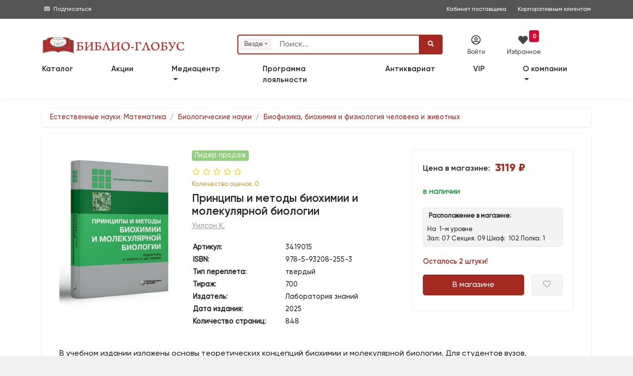

--- FILE ---
content_type: text/html; charset=utf-8
request_url: https://www.biblio-globus.ru/product/10874045
body_size: 36766
content:
<!DOCTYPE html>
<html prefix="og: http://ogp.me/ns#">
<head>
    <meta charset="utf-8">
    <meta http-equiv="X-UA-Compatible" content="IE=edge">
    <meta name="mailru-verification" content="fd9a658378927472" />

    <title>Книга &#171;Принципы и методы биохимии и молекулярной биологии&#187; Уилсон К. | ISBN 978-5-93208-255-3 | Библио-Глобус </title>
        <meta name="description" content="Купить книгу &#171;Принципы и методы биохимии и молекулярной биологии&#187; Уилсон К. по низкой цене в книжном магазине &#171;Библио-Глобус&#187;.">



    <meta name="viewport" content="width=device-width, initial-scale=1">

        <meta name="robots" content="all,follow">


        <meta property="og:title" content="Принципы и методы биохимии и молекулярной биологии" />
        <meta property="og:type" content="book" />
        <meta property="og:book:author" content="Уилсон К." />
        <meta property="og:description" content="В учебном издании изложены основы теоретических концепций биохимии и молекулярной биологии. Для студентов вузов, преподавателей и аспирантов." />
        <meta property="og:url" content="https://www.biblio-globus.ru/product/10874045" />
        <meta property="og:image" content="https://static1.bgshop.ru/imagehandler.ashx?filename=10874045.jpg&width=200" />
        <meta property="og:image:secure_url" content="https://static1.bgshop.ru/imagehandler.ashx?filename=10874045.jpg&width=200" />
        <meta property="og:image:type" content="image/jpeg" />
        <meta property="og:image:alt" content="Книга &#171;Принципы и методы биохимии и молекулярной биологии&#187;, Уилсон К." />
        <meta name="twitter:card" content="summary" />
        <meta name="twitter:site" content="@Biblio_Globus" />
        <meta name="twitter:title" content="Принципы и методы биохимии и молекулярной биологии" />
        <meta name="twitter:description" content="В учебном издании изложены основы теоретических концепций биохимии и молекулярной биологии. Для студентов вузов, преподавателей и..." />
        <meta name="twitter:image" content="https://static1.bgshop.ru/imagehandler.ashx?filename=10874045.jpg&width=200" />
    <link rel="canonical" href="https://www.biblio-globus.ru/product/10874045" />


 
    






        <script type="application/ld+json">
                    {
                        "@context" : "http://schema.org",
                        "@type" : "Book",
                        "name" : "Принципы и методы биохимии и молекулярной биологии",
                        "image" : "https://static1.bgshop.ru/imagehandler.ashx?width=200&filename=10874045.jpg",
                        "author" : {
                        "@type" : "Person",
                        "name" : "Уилсон К."
                        },
                        "datePublished" : "2025",
                        "publisher" : {
                        "@type" : "Organization",
                        "name" : "Лаборатория знаний"
                        },
                        "genre" : "Биофизика, биохимия и физиология человека и животных",
                        "isbn" : "978-5-93208-255-3",

                        "offers": {
                            "@type": "Offer",
                            "url": "https://www.biblio-globus.ru/product/10874045",
                            "priceCurrency": "RUB",
                            "price": "2807.00",
                            "priceValidUntil": "2026-01-22",



                                "availability": "https://schema.org/InStock"
                        }
                    }
        </script>
            <script type="application/ld+json">
                {
                             
                    "@context" : "http://schema.org",
                    "@type": "BreadcrumbList",
                        "itemListElement":
                    [
                             
                                            
                        {
                            "@type": "ListItem",
                            "position": 1,
                            "item":
                            {
                                "@id": "https://www.biblio-globus.ru/catalog/index/193",
                                "name": "Естественные науки.  Математика"
                            }
                        }
                                            
                                    ,
                                            
                        {
                            "@type": "ListItem",
                            "position": 2,
                            "item":
                            {
                                "@id": "https://www.biblio-globus.ru/catalog/index/356",
                                "name": "Биологические науки"
                            }
                        }
                                            
                                    ,
                                            
                        {
                            "@type": "ListItem",
                            "position": 3,
                            "item":
                            {
                                "@id": "https://www.biblio-globus.ru/catalog/index/1225",
                                "name": "Биофизика, биохимия и физиология человека и животных"
                            }
                        }
                                            
                                    
                    ]
                }
            </script>

    

    <link rel="icon" href="/favicon.png" type="image/png">
    <link rel="icon" type="image/x-icon" href="/favicon.ico">
    <link rel="search" type="application/opensearchdescription+xml" href="/searchprovider.xml" title="Biblio-Globus" />

    <link rel="dns-prefetch" href="https://static1.bgshop.ru">
    <link rel="dns-prefetch" href="https://static2.bgshop.ru">
    <link rel="dns-prefetch" href="https://fonts.googleapis.com">
    <link rel="dns-prefetch" href="https://www.google.com">
    <link rel="dns-prefetch" href="https://www.googletagmanager.com">
    <link rel="dns-prefetch" href="https://www.gstatic.com">
    <link rel="dns-prefetch" href="https://mc.yandex.ru">
    

    <link rel="preconnect" href="https://static1.bgshop.ru">
    <link rel="preconnect" href="https://static2.bgshop.ru">
    <link rel="preconnect" href="https://fonts.googleapis.com">
    <link rel="preconnect" href="https://www.google.com">
    <link rel="preconnect" href="https://www.googletagmanager.com">
    <link rel="preconnect" href="https://www.gstatic.com">
    <link rel="preconnect" href="https://mc.yandex.ru">
    

    <link rel="stylesheet" href="/content/bg/css/jquery.fancybox.min.css" />
    <link rel="stylesheet" href="/content/bg/vendor/bootstrap/css/bootstrap.min.css">
    <!-- <link rel="stylesheet" href="/content/bg/vendor/font-awesome/css/all.min.css"> -->
    
    <link rel="stylesheet" href="/content/fontawesome/css/all.min.css" />
    <link rel="stylesheet" href="https://fonts.googleapis.com/css?family=Roboto:400,500,700,300,100">
    <link rel="stylesheet" href="https://fonts.googleapis.com/css?family=M+PLUS+1p">
    <link rel="stylesheet" href="/content/bg/vendor/owl.carousel/assets/owl.carousel.css">
    <link rel="stylesheet" href="/content/bg/vendor/owl.carousel/assets/owl.theme.default.css">
    <link rel="stylesheet" href="/content/bg/css/style.default.css?v=2228" id="theme-stylesheet">
    <link rel="stylesheet" href="/content/bg/css/custom.css">
    <link rel="stylesheet" href="/content/bg/css/suggestions.min.css" />
    <link rel="stylesheet" href="/content/bg/css/fancybox.css" />
    <link rel="stylesheet" href="/content/bg/css/fancy_carousel.css?v=1" />
    <link rel="stylesheet" href="/content/bg/css/font_bootstrap-icons.css" />
    <link rel="stylesheet" href="/content/bg/css/jquery-ui.css">
    <link rel="stylesheet" href="/content/bg/css/jquery-ui.theme.css">
    <link rel="stylesheet" href="/content/bg/css/jquery-ui.structure.css">
    <link rel="stylesheet" href="/content/bg/css/intlTelInput.css?v=1085" />
    <link rel="stylesheet" href="/content/bg/css/flip.css?v=1025" />
    <link rel="stylesheet" href="/Content/bg/datepicker/css/bootstrap-datepicker3.min.css" />
    <script>
        dataLayer = [];
    </script>

    <script>
        dataLayer.push({
            'ecommerce': {
            'detail': {
                'actionField': {'list': 'Лучший зарубежный учебник'},
                'products': [{
                'name': 'Принципы и методы биохимии и молекулярной биологии',
                'id': '10874045',
                'price': '2807.00'
                }]
                }
            }
        });
    </script>



    <!-- Google Tag Manager -->
    <script>
        (function (w, d, s, l, i) {
            w[l] = w[l] || []; w[l].push({
                'gtm.start':
                    new Date().getTime(), event: 'gtm.js'
            }); var f = d.getElementsByTagName(s)[0],
                j = d.createElement(s), dl = l != 'dataLayer' ? '&l=' + l : ''; j.async = true; j.src =
                    'https://www.googletagmanager.com/gtm.js?id=' + i + dl; f.parentNode.insertBefore(j, f);
        })(window, document, 'script', 'dataLayer', 'GTM-KK65ZMJ');</script>
    <!-- End Google Tag Manager -->
    <!--[if lt IE 9]>
    <script src="https://oss.maxcdn.com/html5shiv/3.7.3/html5shiv.min.js"></script>
    <script src="https://oss.maxcdn.com/respond/1.4.2/respond.min.js"></script><![endif]-->
</head>

<body>
    <!-- Google Tag Manager (noscript) -->
    <noscript>
        <iframe src="https://www.googletagmanager.com/ns.html?id=GTM-KK65ZMJ"
                height="0" width="0" style="display:none;visibility:hidden"></iframe>
    </noscript>
    <!-- End Google Tag Manager (noscript) -->
    <!-- navbar-->
    <header class="header top_header top_header_mobile top_header_desktop">

        <div id="top">

            <div class="container">

                <div class="row">
                    <!-- <div class="col-lg-6 text-left text-lg-left">

                    </div> -->

                    <div class="col-lg-12 text-right text-lg-right">
                        <div class="contact_info">
                            <div style="float:left;">
                                <!-- <i class="fas fa-phone-square"></i>&nbsp;<a class="contant_phone" href="tel:+74957811912"><span>+7 (495)</span> 781-19-12</a>
                                <span class="not_mobile"><i class="far fa-envelope"></i>&nbsp;<a class="contant_phone" href="mailto:web.logist@bgshop.ru">web.logist@bgshop.ru</a> </span> -->

                                <i class="fas fa-envelope"></i>&nbsp;<a href="/mediacenter/about">Подписаться</a>
                            </div>

                            <a class="not_mobile ext_info" target="_blank" style="padding-right: 20px;" href="http://blog.biblio-globus.ru/vendor/">Кабинет поставщика</a>
                            <a class="" style="padding-right: 0px;" href="/information/corporate-customer-service">Корпоративным клиентам</a>
                        </div>

                    </div>
                </div>
            </div>


        </div>


        <div class="container">

            <div class="row service_nav_mobile" id="service_nav_mobile">

                <div class="col-md-8 col-5"></div>
                <div class="col-md-4 col-7">
                    <div class="row">
                        <div class="col-3"></div>
                            <div class="col-3"><div class="icon_mobile" id="icon_cab1_mobile"><i class="far fa-user-circle" data-toggle="modal" data-target="#login-modal"></i></div></div>
                        

                        <div class="col-3">
                            <a href="/favorites/list" class="icon_mobile" id="icon_cab2_mobile">
                                <i class="fas fa-heart"></i>
                                    <div class="counter">
                                        <span id="wishlist_quantity3">
                                            0
                                        </span>
                                    </div>
                            </a>
                        </div>
                        <div class="col-3"></div>

                        

                        <!-- <div class="col-3"><a href="/information/trackinginfo" class="icon_mobile" id="icon_cab3_mobile"><i class="fas fa-map-marker-alt"></i></a></div> -->


                    </div>
                </div>
            </div>

            <div class="row top_elements">
                <div class="col-md-12 col-xl-4 col-lg-4 logo_mobile" id="logo_mobile">
                    <a href="/" class="navbar-brand home" title="Книжный магазин">
                        <img src="/content/bg/img/logo-bg-3.svg" alt="Книжный магазин" class="d-none d-md-none d-lg-inline-block d-xl-none logo_medium">
                        <img src="/content/bg/img/logo-bg-3.svg" alt="Книжный магазин" class="d-none d-md-none d-lg-none d-xl-inline-block logo_large">
                        <img src="/content/bg/img/logo-bg-3.svg" alt="Книжный магазин" class="d-md-inline-block d-md-none d-lg-none d-xl-none logo_small">
                        <span class="sr-only">bgshop.ru</span>
                    </a>
                </div>
                <div class="col-md-12 col-xl-5 col-lg-5">

                    <div id="search" class="show">
                        <div class="container search_mobile" id="search_mobile">
                            <div class="row">
                                <div class="col-2 col-sm-2 d-lg-none" style="padding-top:20px; padding-right:0; width:100%;">
                                    <button class="btn btn-primary" id="icon_cab4_mobile" data-toggle="collapse" data-target="#navigation2"><i class="fas fa-bars" style="font-size:1rem;"></i></button>

                                </div>
                                <div class="col-10 col-sm-10 col-md-10 col-lg-12">
                                    <form action="/Search" role="search" id="searchForm" class="ml-auto" name="" method="post">
                                        <div class="input-group" id="search_fields">

                                                <div class="input-group-prepend">
                                                    <div class="search-categories-btn-wrapper">
                                                        <div class="search-categories-btn" id="searchCategoriesBtn">
                                                            <span id="search-categories-btn-text">Везде</span> <i class="fas fa-sort-down search-categories-btn-arrow" aria-hidden="true"></i>
                                                        </div>
                                                        <div class="search-categories-btn-active d-none" id="searchCategoriesBtnActive">
                                                            <span id="search-categories-btn-text-active">Везде</span> <i class="bi bi-x-circle-fill search-categories-btn-delete"></i>
                                                        </div>
                                                    </div>
                                                </div>
                                                <input type="hidden" name="cat" id="SearchCategory" />

                                                <input type="text" name="query" id="SearchBooks" placeholder="Поиск..." class="form-control">

                                            <div class="input-group-append" style="cursor: pointer;" id="clear-btn-wrapper">
                                                <button tabindex="100" title="" class="btn btn-outline-search" id="clear-btn" type="button">
                                                    <i class="fas fa-times" id="clear-btn-icon"></i>
                                                </button>
                                            </div>
                                            <div class="input-group-append">
                                                <button id="SearchButton" type="submit" class="btn btn-primary"><i class="fa fa-search"></i></button>
                                            </div>
                                        </div>
                                    </form>
                                </div>
                            </div>
                        </div>
                        <ul id="history"></ul>
                    </div>

                    <!---->
                    <nav class="navbar navbar-expand-lg d-lg-none">

                        <div class="container">
                            <div class="navbar-buttons">
                                <button type="button" data-toggle="collapse" data-target="#navigation2" class="btn btn-outline-secondary navbar-toggler nav_mobile"><span class="sr-only">Toggle navigation</span><i class="fa fa-align-justify"></i></button>
                            </div>
                            <div id="navigation2" class="collapse navbar-collapse">
                                <ul class="navbar-nav mr-auto">
                                    <li class="nav-item-top"><a href="/catalog/categories" class="nav-link">Каталог</a></li>
                                    <li class="nav-item-top"><a href="/special-offers/store" class="nav-link">Акции</a></li>
                                    <li class="nav-item-top"><a href="/catalog/group?id=444&page=1&sort=1" class="nav-link">Новинки</a></li>
                                    <li class="nav-item-top"><a href="/catalog/group?id=535&page=1&sort=0&inStock=on" class="nav-link">Лидеры&nbsp;продаж</a></li>

                                    <!-- <li class="nav-item-top"><a href="/information/news" class="nav-link">Библио-новости</a></li> -->


                                    <li class="nav-item-top dropdown">
                                        <a class="nav-link dropdown-toggle" href="#" role="button" data-toggle="dropdown" aria-expanded="false">
                                            Медиацентр
                                        </a>
                                        <div class="dropdown-menu">
                                            <a class="dropdown-item" href="/mediacenter/about">О медиацентре </a>
                                            <a class="dropdown-item" href="/mediacenter/events">Анонсы</a>
                                            <a class="dropdown-item" href="/mediacenter/news">Новости </a>
                                            <a class="dropdown-item" href="/mediacenter/videos/31/1">Видео </a>
                                            <!--<a class="dropdown-item" href="/information/page/forma-zayavki">Форма заявки  </a>
                                            <a class="dropdown-item" href="/information/page/kontakty-mediacentra">Контакты медиацентра</a>-->
                                        </div>
                                    </li>
                                    <li class="nav-item-top"><a href="/information/loyalty-program" class="nav-link">Программа лояльности</a></li>
                                    <li class="nav-item-top"><a href="/catalog/antiques" class="nav-link">Антиквариат</a></li>

                                    <li class="nav-item-top"><a href="/information/corporate-customer-service" class="nav-link">VIP</a></li>
                                    <li class="nav-item-top dropdown">
                                        <a class="nav-link dropdown-toggle" href="#" role="button" data-toggle="dropdown" aria-expanded="false">
                                            О компании
                                        </a>
                                        <div class="dropdown-menu">
                                            <a class="dropdown-item" href="/information/page/o-kompanii">Информация о компании</a>
                                            <a class="dropdown-item" href="/information/page/dokumenty">Документы </a>
                                            <a class="dropdown-item" href="/information/page/nashi-nagrady">Наши награды </a>
                                            <a class="dropdown-item" href="/information/page/vakansii">Вакансии </a>
                                            <a class="dropdown-item" href="/information/page/kontaktnaya-informaciya">Контакты </a>
                                        </div>
                                    </li>
                                    <li class="nav-item-top d-none"><a href="/information/page/kontaktnaya-informaciya" class="nav-link">Контакты</a></li>

                                </ul>
                            </div>
                        </div>

                    </nav>
                    <!---->

                </div>
                <div class="col-md-12 col-xl-3 col-lg-3 service_nav_desktop">
                    <div class="row">
                            <div class="col-xl-4 col-lg-4" data-toggle="modal" data-target="#login-modal"><div class="icon" id="icon_cab1"><i class="far fa-user-circle"></i><div class="icon_title">Войти</div></div></div>
                        

                        <div class="col-xl-4 col-lg-4">
                            <a href="/favorites/list" class="icon" id="icon_cab2">
                                <i class="fas fa-heart" style="font-size: 1.2rem; color: #444; "></i><div class="icon_title" style="margin-left:-10px;">Избранное</div>

                                    <div style="background:#d70834; position:absolute; top:-10px; right:-10px; text-align:center; vertical-align:middle;border-radius:4px; margin:0; padding:0 .4rem;">
                                        <span id="wishlist_quantity1" style="color:#ffffff; font-weight:bold; font-size:.75rem; line-height:1.2rem;">
                                            0
                                        </span>
                                    </div>
                            </a>
                        </div>

                        <div class="col-xl-4 col-lg-4">&nbsp;</div>

                        

                        <!-- <div class="col-xl-4 col-lg-4"><a href="/information/trackinginfo" class="icon" id="icon_cab3"><i class="fas fa-map-marker-alt"></i><div class="icon_title">Отследить</div></a></div> -->

                    </div>
                </div>

            </div>
        </div>

        <nav class="navbar navbar-expand-md navbar-dark fixed-top bg-dark" style="display:none;">

            <div class="container row wide" style="margin:0 auto !important;">

                <div class="collapse navbar-collapse col-lg-9 col-xl-9 order-2 order-sm-2 order-md-2 order-lg-1 order-xl-1" id="navbarsExample07XL">

                    <ul class="navbar-nav mr-auto">
                        <li class="nav-item">
                            <a class="nav-link" href=""></a>
                        </li>
                    </ul>

                    <ul class="navbar-nav mr-auto mobile-nav">
                        <li class="nav-item dropdown mobile-nav">
                            <a class="nav-link dropdown-toggle" href="#" id="dropdown08XL" data-toggle="dropdown" aria-expanded="false">Каталог</a>
                            <div class="dropdown-menu" aria-labelledby="dropdown08XL">

                                <a class="dropdown-item" href=""><span class="fa-li"><i class="fas fa-angle-right"></i></span>&nbsp;</a>

                            </div>
                        </li>
                    </ul>

                </div>

                <div class="col-sm-12 col-md-12 col-lg-3 col-xl-3 order-1 order-sm-1 order-md-1 order-lg-2 order-xl-2 wide search-form">
                    <form method="get" class="form-row">
                        <div class="col-2 col-sm-2 col-md-2 d-lg-none d-xl-none">
                            <button class="navbar-toggler btn-sm navbar-toggler-btn" type="button" data-toggle="collapse" data-target="#navbarsExample07XL" aria-controls="navbarsExample07XL" aria-expanded="false" aria-label="Toggle navigation">
                                <i class="fa-solid fa-bars"></i>
                            </button>
                        </div>
                        <div class="col-10 col-sm-10 col-md-10 col-lg-12 col-xl-12">
                            <span role="status" aria-live="polite" class="ui-helper-hidden-accessible"></span>
                            <input type="text" id="search-text" name="q" placeholder="Поиск" role="searchbox" class="InputBox" autocomplete="off">
                            <button type="submit" id="search-btn" class="Button"><i class="fa-solid fa-magnifying-glass"></i></button>
                        </div>

                    </form>

                </div>
            </div>

        </nav>

        <nav class="navbar navbar-expand-lg">

            <div class="container">
                <div class="navbar-buttons">
                    <button type="button" data-toggle="collapse" data-target="#navigation" class="btn btn-outline-secondary navbar-toggler nav_mobile"><span class="sr-only">Toggle navigation</span><i class="fa fa-align-justify"></i></button>
                </div>
                <div id="navigation" class="collapse navbar-collapse">
                    <ul class="navbar-nav mr-auto">
                        <li class="nav-item-top"><a href="/catalog/categories" class="nav-link" style="padding-left:0;">Каталог</a></li>
                        <li class="nav-item-top"><a href="/special-offers/store" class="nav-link">Акции</a></li>

                        <!--
                        <li class="nav-item-top"><a href="/catalog/group?id=444&page=1&sort=1" class="nav-link">Новинки</a></li>
                        <li class="nav-item-top"><a href="/catalog/group?id=535&page=1&sort=0&inStock=on" class="nav-link">Лидеры&nbsp;продаж</a></li>
                            -->
                        <!-- <li class="nav-item-top"><a href="/information/preorder" class="nav-link">Скоро в продаже</a></li> -->

                        <li class="nav-item-top dropdown">
                            <a class="nav-link dropdown-toggle" href="#" role="button" data-toggle="dropdown" aria-expanded="false">
                                Медиацентр
                            </a>
                            <div class="dropdown-menu">
                                <a class="dropdown-item" href="/mediacenter/about">О медиацентре </a>
                                <a class="dropdown-item" href="/mediacenter/events">Анонсы</a>
                                <a class="dropdown-item" href="/mediacenter/news">Новости </a>
                                <a class="dropdown-item" href="/mediacenter/videos/31/1">Видео </a>
                                <!--<a class="dropdown-item" href="/information/page/forma-zayavki">Форма заявки  </a>
                                <a class="dropdown-item" href="/information/page/kontakty-mediacentra">Контакты медиацентра</a> -->
                            </div>
                        </li>

                        <li class="nav-item-top"><a href="/information/loyalty-program" class="nav-link">Программа лояльности</a></li>
                        <li class="nav-item-top"><a href="/catalog/antiques" class="nav-link">Антиквариат</a></li>

                        <li class="nav-item-top"><a href="/information/corporate-customer-service" class="nav-link">VIP</a></li>
                        <li class="nav-item-top dropdown">
                            <a class="nav-link dropdown-toggle" href="/information/page/o-kompanii" role="button" data-toggle="dropdown" aria-expanded="false">
                                О компании
                            </a>
                            <div class="dropdown-menu">
                                <a class="dropdown-item" href="/information/page/dokumenty">Документы </a>
                                <a class="dropdown-item" href="/information/page/nashi-nagrady">Наши награды </a>
                                <a class="dropdown-item" href="/information/page/vakansii">Вакансии </a>
                                <a class="dropdown-item" href="/information/page/kontaktnaya-informaciya">Контакты </a>
                            </div>

                        </li>
                        <li class="nav-item-top d-none"><a href="/information/page/kontaktnaya-informaciya" class="nav-link">Контакты</a></li>

                    </ul>
                </div>
            </div>

        </nav>
    </header>


    <!-- -->
    <div class="modal fade text-center py-5" id="subscribeModal" tabindex="-1" role="dialog" aria-labelledby="exampleModalLabel" aria-hidden="true">
        <div class="modal-dialog modal-md" role="document">
            <div class="modal-content">
                <div class="modal-body">
                    <div class="top-strip"></div>
                    <h3 id="feedback" class="pt-5 mb-0 text-secondary" style="padding-bottom:15px;">Заказать обратный звонок</h3>

                    <div class="input-group mb-3 w-75 mx-auto">
                        <textarea placeholder="Ф.И.О." id="good" class="form-control"></textarea>
                    </div>
                    <div class="input-group mb-3 w-75 mx-auto">
                        <textarea placeholder="Телефон" id="bad" class="form-control"></textarea>
                    </div>
                    <div class="input-group mb-3 w-75 mx-auto">
                        <textarea placeholder="E-mail" id="change" class="form-control"></textarea>
                    </div>
                    <div class="input-group-append" id="submit-btn">
                        <button style="margin:0 auto;" class="btn btn-primary" type="button" id="button-addon2">Заказать <i class="fa fa-paper-plane"></i></button>
                        <input type="hidden" id="GoogleCaptchaToken" />
                    </div>

                    <p class="pb-1 text-muted" style="padding-top:10px;"><small>&nbsp;</small></p>
                    <div class="bottom-strip"></div>
                </div>
            </div>
        </div>
    </div>
    <!-- -->
    <div id="login-modal" tabindex="-1" role="dialog" aria-labelledby="Login" aria-hidden="true" class="modal fade">
        <div class="modal-dialog modal-sm">
            <div class="modal-content">
                <div class="modal-header">
                    <h5 class="modal-title">Вход в личный кабинет</h5>
                    <button type="button" data-dismiss="modal" aria-label="Close" class="close"><span aria-hidden="true">×</span></button>
                </div>
                <div class="modal-body">
<form action="/auth/login" class="bootstrap-frm2" method="post">                        <div class="form-group">
                            <input id="email-modal" type="text" name="UserName" placeholder="Логин / Телефон / e-mail" class="form-control">
                        </div>
                        <div class="form-group">
                            <input id="password-modal" type="password" placeholder="Пароль" name="Password" data-toggle="password" class="form-control">
                        </div>
                        <p class="text-center" style="margin-block:15px;">
                            <button class="btn btn-primary btn-block" style="font-size:.9rem;">Войти</button>
                        </p>
                        <p class="text-center text-muted" style="font-size:.85rem; margin-bottom:0;"><a href="/customer/restore">Забыли пароль?</a></p>
</form>
                    <div class="extra-title"><span>или</span></div>

                    <a href="/register/register" class="btn btn-primary btn-block d-none" style="margin-bottom:15px;">Зарегистрироваться</a>


                    <div class="row">
                        <div class="col-6 pr-1">
                            <a href="/register/register" class="btn btn-primary btn-block" style="margin-bottom:15px; line-height:16px;"><span style="font-size:.9rem;">Регистрация</span><br><span style="font-size:.7rem;">физического лица</span></a>
                        </div>
                        <div class="col-6 pl-1">
                            <a href="/register/registerlegalentity" class="btn btn-primary btn-block" style="margin-bottom: 15px; line-height: 16px;"><span style="font-size:.9rem;">Регистрация</span><br><span style="font-size:.7rem;">юридического лица</span></a>
                        </div>
                    </div>

                    <p class="text-left text-muted" style="font-size:.8rem;">
                        Регистрация позволит получить доступ к специальным предложениям biblio-globus.ru
                    </p>

                </div>
            </div>
        </div>
    </div>


    <div id="smi-modal" tabindex="-1" role="dialog" aria-labelledby="Login" aria-hidden="true" class="modal fade">
        <div class="modal-dialog modal-md">
            <div class="modal-content">
                <div class="modal-header">
                    <h5 class="modal-title">Заявка на аккредитацию</h5>
                    <button type="button" data-dismiss="modal" aria-label="Close" class="close"><span aria-hidden="true">×</span></button>
                </div>
                <div class="modal-body">

                    <div id="smi-result"></div>

                    <div id="smi-form">
                        <div class="form-group">
                            <input type="text" name="SmiTitle" id="smiTitle" placeholder="Наименование СМИ" class="form-control">
                        </div>

                        <div class="form-group">
                            <input type="text" name="SmiLastName" id="smiLastName" placeholder="Фамилия*" class="form-control">
                        </div>

                        <div class="form-group">
                            <input type="text" name="SmiName" id="smiName" placeholder="Имя*" class="form-control">
                        </div>

                        <div class="form-group">
                            <input type="text" name="SmiPhone" id="smiPhone" placeholder="Телефон*" class="form-control">
                        </div>

                        <div class="form-group">
                            <input type="text" name="SmiEmail" id="smiEmail" placeholder="E-mail*" class="form-control">
                        </div>

                        <div class="form-group">
                            <input type="text" name="SmiTarget" id="smiTarget" placeholder="Цель обращения*" class="form-control">
                        </div>

                        <div class="form-group">
                            <textarea type="text" name="SmiComment" id="smiComment" placeholder="Комментарии" class="form-control"></textarea>
                        </div>

                        <div class="input-group mb-3 ">
                            <!--
                            <input type="checkbox" id="isAccept" class="form-control" name="isAccept" />
                            <label for="isAccept">Соглашаюсь c правилами публикации отзывов</label>
                            -->
                            <div class="form-check my-2">
                                <input class="form-check-input" type="checkbox" id="smiIsAccept" name="SmiIsAccept">
                                <label class="form-check-label" for="smiIsAccept" id="smiIsAcceptLabel" style="font-size:.8rem;">
                                    Даю согласие на обработку персональных данных в соответствии с Политикой конфиденциальности  Медиацентра «БИБЛИО-ГЛОБУС»
                                </label>
                                <input type="hidden" id="GoogleReCaptchaSmiToken" />
                            </div>

                        </div>

                        <p class="text-center" id="smiSubmitwrapper" style="margin-block:15px;">
                            <button class="btn btn-primary btn-lg btn-block disabled" id="smiSubmit">Отправить</button>
                        </p>
                    </div>

                </div>
            </div>
        </div>
    </div>


        <div id="in-stock-modal" tabindex="-1" role="dialog" aria-labelledby="Login" aria-hidden="true" class="modal fade">
            <div class="modal-dialog modal-dialog-centered modal-md">
                <div class="modal-content">
                    <div class="modal-header">
                        <h5 class="modal-title">Уведомление о поступлении в продажу</h5>
                        <button type="button" data-dismiss="modal" aria-label="Close" class="close"><span aria-hidden="true">×</span></button>
                    </div>
                    <div class="modal-body">

                        <div id="in-stock-result" class="py-2"></div>


                        <div id="in-stock-form">

                            <div class="form-group">
                                <input type="number" name="InStockQuantity" id="inStockQuantity" placeholder="Количество экземпляров*" class="form-control">
                            </div>

                            <div class="form-group">
                                <input type="text" name="InStockName" id="inStockName" placeholder="Имя*" class="form-control">
                            </div>

                            <div class="form-group">
                                <input type="text" name="InStockPhone" id="inStockPhone" placeholder="Телефон*" autocomplete="off" class="form-control">
                            </div>

                            <div class="form-group">
                                <input type="text" name="InStockEmail" id="inStockEmail" placeholder="E-mail*" class="form-control">
                            </div>

                            <div class="input-group mb-3 ">
                                <div class="form-check my-2">
                                    <input class="form-check-input" type="checkbox" id="inStockIsAccept" name="InStockIsAccept">
                                    <label class="form-check-label" for="inStockIsAccept" id="inStockIsAcceptLabel" style="font-size:.8rem;">
                                        Даю согласие на обработку персональных данных в соответствии с <a href="/information/page/polzovatelskoe-soglashenie-o-konfidencialnosti" target="_blank">Политикой конфиденциальности «БИБЛИО-ГЛОБУС»</a>
                                    </label>
                                    <input type="hidden" id="GoogleReCaptchaInStockToken" />
                                    <input type="hidden" id="inStockNotifyProductId" />
                                </div>
                            </div>

                            <p class="text-center" id="inStockSubmitwrapper" style="margin-block:15px;">
                                <button class="btn btn-primary btn-lg btn-block disabled" id="inStockSubmit"><i class="bi bi-envelope-fill"></i> Cообщить о поступлении</button>
                            </p>
                        </div>
                    </div>
                </div>
            </div>
        </div>



    <div id="event-modal" tabindex="-1" role="dialog" aria-labelledby="Login" aria-hidden="true" class="modal fade">
        <div class="modal-dialog modal-md">
            <div class="modal-content">
                <div class="modal-header">
                    <h5 class="modal-title">Заявка на организацию мероприятий </h5>
                    <button type="button" data-dismiss="modal" aria-label="Close" class="close"><span aria-hidden="true">×</span></button>
                </div>
                <div class="modal-body">

                    <div id="event-result"></div>
                    <div id="event-form">
                        <div class="form-group">
                            <input type="text" name="EventOrganization" id="eventOrganization" placeholder="Организация*" class="form-control">
                        </div>

                        <div class="form-group">
                            <input type="text" name="EventLastName" id="eventLastName" placeholder="Фамилия*" class="form-control">
                        </div>

                        <div class="form-group">
                            <input type="text" name="EventName" id="eventName" placeholder="Имя*" class="form-control">
                        </div>

                        <div class="form-group">
                            <input type="text" name="EventPhone" id="eventPhone" placeholder="Телефон*" class="form-control">
                        </div>

                        <div class="form-group">
                            <input type="text" name="EventEmail" id="eventEmail" placeholder="E-mail*" class="form-control">
                        </div>

                        <div class="form-group">
                            <input type="text" name="EventType" id="eventType" placeholder="Тип мероприятия*" class="form-control">
                        </div>

                        <div class="form-group">
                            <input type="text" name="EventDate" id="eventDate" placeholder="Предпочтительные даты/время*" class="form-control">
                        </div>

                        <div class="form-group">
                            <input type="text" name="EventQty" id="eventQty" placeholder="Количество участников*" class="form-control">
                        </div>

                        <div class="form-group">
                            <textarea type="text" name="EventDescription" id="eventDescription" placeholder="Описание мероприятия" class="form-control"></textarea>
                        </div>

                        <div class="form-group">
                            <input type="text" name="EventBuffet" id="eventBuffet" placeholder="Фуршет" class="form-control">
                        </div>


                        <div class="form-check my-2">
                            <input class="form-check-input" type="checkbox" id="eventIsAccept" name="isAccept">
                            <label class="form-check-label" for="eventIsAccept" id="eventIsAcceptLabel" style="font-size:.8rem;">
                                Даю согласие на обработку персональных данных в соответствии с Политикой конфиденциальности  Медиацентра «БИБЛИО-ГЛОБУС»
                            </label>
                            <input type="hidden" id="GoogleReCaptchaEventToken" />
                        </div>

                        <p class="text-center" style="margin-block:15px; " id="eventSubmitwrapper">
                            <button class="btn btn-primary btn-lg btn-block disabled" id="eventSubmit">Отправить</button>
                        </p>
                    </div>

                </div>
            </div>
        </div>
    </div>

    <div id="shelf-request-modal" tabindex="-1" role="dialog" aria-labelledby="Login" aria-hidden="true" class="modal fade">
        <div class="modal-dialog modal-md">
            <div class="modal-content">
                <div class="modal-header">
                    <h5 class="modal-title">Попасть на полку </h5>
                    <button type="button" data-dismiss="modal" aria-label="Close" class="close"><span aria-hidden="true">×</span></button>
                </div>
                <div class="modal-body">

                    <div id="shelf-request-result"></div>
                    <div id="shelf-request-form">
                        <div class="form-group">
                            <input type="text" name="ShelfRequestOrganization" id="shelfRequestOrganization" placeholder="Организация" class="form-control">
                        </div>

                        <div class="form-group">
                            <input type="text" name="ShelfRequestLastName" id="shelfRequestLastName" placeholder="Фамилия*" class="form-control">
                        </div>

                        <div class="form-group">
                            <input type="text" name="ShelfRequestName" id="shelfRequestName" placeholder="Имя*" class="form-control">
                        </div>

                        <div class="form-group">
                            <input type="text" name="ShelfRequestPhone" id="shelfRequestPhone" placeholder="Телефон*" class="form-control">
                        </div>

                        <div class="form-group">
                            <input type="text" name="ShelfRequestEmail" id="shelfRequestEmail" placeholder="E-mail*" class="form-control">
                        </div>

                        <div class="form-group">
                            
                            <select name="ShelfRequestType" id="shelfRequestType" class="form-control">
                                <option disabled selected hidden>Тип полки*</option>
                                <option>Специальная выкладка</option>
                                <option>Витрина</option>
                                <option>Шкаф</option>
                            </select>
                        </div>

                        <div class="form-group">
                            <textarea type="text" name="ShelfRequestDescription" id="shelfRequestDescription" placeholder="Комментарий" class="form-control"></textarea>
                        </div>

 

                        <div class="form-check my-2">
                            <input class="form-check-input" type="checkbox" id="shelfRequestIsAccept" name="isAccept">
                            <label class="form-check-label" for="shelfRequestIsAccept" id="shelfRequestIsAcceptLabel" style="font-size:.8rem;">
                                Даю согласие на обработку персональных данных в соответствии с Политикой конфиденциальности  Медиацентра «БИБЛИО-ГЛОБУС»
                            </label>
                            <input type="hidden" id="GoogleReCaptchaShelfRequestToken" />
                        </div>

                        <p class="text-center" style="margin-block:15px; " id="shelfRequestSubmitwrapper">
                            <button class="btn btn-primary btn-lg btn-block disabled" id="shelfRequestSubmit">Отправить</button>
                        </p>
                    </div>

                </div>
            </div>
        </div>
    </div>


    <div id="all">
        <div id="content" class="f_bl">
            <div class="container">
                <div class="row">
                    


















<div class="modal fade text-center py-5" id="reviewModal" tabindex="-1" role="dialog" aria-labelledby="exampleModalLabel" aria-hidden="true">
    <div class="modal-dialog modal-md" role="document">
        <div class="modal-content">
            <div class="modal-body">
                <div class="top-strip"></div>
                <h3 id="review_win_title" class="pt-4 mb-3 text-secondary" style="padding-bottom:15px;">Оставить отзыв</h3>

                <div id="rating-wrapper2">
                    <span id="rating_label">Рейтинг*: </span>
                    <div class="starrr" id="rating-review">

                        <a href="#" class="far fa-star" aria-hidden="true"></a>
                        <a href="#" class="far fa-star" aria-hidden="true"></a>
                        <a href="#" class="far fa-star" aria-hidden="true"></a>
                        <a href="#" class="far fa-star" aria-hidden="true"></a>
                        <a href="#" class="far fa-star" aria-hidden="true"></a>


                    </div>
                </div>

                <div class="input-group mb-3 w-85 mx-auto">
                    <input type="text" placeholder="Заголовок*" id="title" class="form-control" />
                </div>
                <div class="input-group mb-3 w-85 mx-auto">
                    <textarea placeholder="Отзыв*" id="reviewText" class="form-control"></textarea>
                </div>
                <div class="input-group mb-3 w-85 mx-auto">
                    <textarea placeholder="Плюсы" id="advantages" class="form-control"></textarea>
                </div>
                <div class="input-group mb-3 w-85 mx-auto">
                    <textarea placeholder="Минусы" id="disadvantages" class="form-control"></textarea>
                </div>
                <div class="input-group mb-3 w-85 mx-auto">
                    <input type="text" placeholder="Имя или псевдоним" id="customerName" class="form-control" />
                </div>
                <div class="input-group mb-3 w-85 mx-auto">
                    <!--
                    <input type="checkbox" id="isAccept" class="form-control" name="isAccept" />
                    <label for="isAccept">Соглашаюсь c правилами публикации отзывов</label>
                    -->
                    <div class="form-check my-2">
                        <input class="form-check-input" type="checkbox" id="isAccept" name="isAccept">
                        <label class="form-check-label" for="isAccept" id="isAcceptLabel">
                            Соглашаюсь c <a href="#" target="_blank">правилами публикации отзывов</a>
                        </label>
                    </div>

                </div>
                <div class="input-group-append" id="submit-wrapper">
                    <input type="hidden" id="productId" value="10874045" class="form-control" />
                    <button style="margin:0 auto;" class="btn btn-primary btn-block w-85 disabled" type="button" id="submit-review-btn">Опубликовать</button>
                    <input type="hidden" id="GoogleReCaptchaToken" />
                    <input type="hidden" id="ratingId" />
                </div>
                <div class="w-85 mb-4" id="review-form-info">В течение 7 рабочих дней мы проверим ваш отзыв на&nbsp;соответствие правилам.</div>

                <div class="bottom-strip"></div>
            </div>
        </div>
    </div>
</div>



<div class="col-lg-12">

    

    <!-- breadcrumb-->
    <nav aria-label="breadcrumb">
        <ol class="breadcrumb">


                    <li class="breadcrumb-item"><a href="/catalog/index/193">Естественные науки.  Математика</a></li>
                    <li class="breadcrumb-item"><a href="/catalog/index/356">Биологические науки</a></li>
                    <li class="breadcrumb-item"><a href="/catalog/index/1225">Биофизика, биохимия и физиология человека и животных</a></li>
        </ol>
    </nav>
</div>

<div class="col-lg-3  cat_top" style="display:none;">
    <div class="card sidebar-menu mb-4">
        <div class="card-header">
            <h3 class="h4 card-title">Каталог</h3>
        </div>
        <div class="card-body">
            <ul class="nav nav-pills flex-column category-menu">

                        <li>
                            <a href="/catalog/index/101" class="nav-link">Художественная литература</a>
                        </li>
                        <li>
                            <a href="/catalog/index/6088" class="nav-link">Психология</a>
                        </li>
                        <li>
                            <a href="/catalog/index/6089" class="nav-link">Бизнес. Продвижение. Экономика</a>
                        </li>
                        <li>
                            <a href="/catalog/index/2419" class="nav-link">Информационные технологии</a>
                        </li>
                        <li>
                            <a href="/catalog/index/6087" class="nav-link">Философия. Эзотерика. Религия </a>
                        </li>
                        <li>
                            <a href="/catalog/index/192" class="nav-link">Гуманитарные и общественные науки</a>
                        </li>
                        <li>
                            <a href="/catalog/index/193" class="nav-link">Естественные науки.  Математика</a>
                        </li>
                        <li>
                            <a href="/catalog/index/194" class="nav-link">Прикладные науки. Техника. Сельское хозяйство</a>
                        </li>
                        <li>
                            <a href="/catalog/index/200" class="nav-link">Книги для детей</a>
                        </li>
                        <li>
                            <a href="/catalog/index/197" class="nav-link">Искусство</a>
                        </li>
                        <li>
                            <a href="/catalog/index/2266" class="nav-link">Английский язык</a>
                        </li>
                        <li>
                            <a href="/catalog/index/2267" class="nav-link">Немецкий язык</a>
                        </li>
                        <li>
                            <a href="/catalog/index/2268" class="nav-link">Французский язык</a>
                        </li>
                        <li>
                            <a href="/catalog/index/2265" class="nav-link">Другие языки</a>
                        </li>
                        <li>
                            <a href="/catalog/index/195" class="nav-link">Медицина. Здоровье</a>
                        </li>
                        <li>
                            <a href="/catalog/index/7" class="nav-link">Канцелярские товары</a>
                        </li>
                        <li>
                            <a href="/catalog/index/196" class="nav-link">Хобби. Путешествия. Кулинария</a>
                        </li>
                        <li>
                            <a href="/catalog/index/6191" class="nav-link">Юриспруденция. Право</a>
                        </li>
                        <li>
                            <a href="/catalog/index/6270" class="nav-link">Спорт. Красота. Здоровье</a>
                        </li>
                        <li>
                            <a href="/catalog/index/2" class="nav-link">Учебники</a>
                        </li>
                        <li>
                            <a href="/catalog/index/6" class="nav-link">Антиквариат. Товары для Коллекционеров. Букинистика. Подарки</a>
                        </li>
                        <li>
                            <a href="/catalog/index/2009" class="nav-link">Постеры. Плакаты. Календари</a>
                        </li>
                        <li>
                            <a href="/catalog/index/6007" class="nav-link">Игры</a>
                        </li>
                        <li>
                            <a href="/catalog/index/4" class="nav-link">Аудио/Видео</a>
                        </li>

            </ul>
        </div>
    </div>



    <!-- Reviews -->
    <div id="reviews_carousel_wrapper">
        <div id="reviews_carousel" class="carousel slide carousel-fade" data-ride="carousel">
            <div class="carousel-inner">

                    <div class="carousel-item active">
                        <div class="carousel-caption d-none d-md-block">
                            <blockquote>
                                <p class="client-review-stars">

                                        <i class="fas fa-star"></i>
                                        <i class="fas fa-star"></i>
                                        <i class="fas fa-star"></i>
                                        <i class="fas fa-star"></i>
                                        <i class="fas fa-star"></i>
                                                                    </p>
                                <p style="text-align: center; font-size: .85rem;">&laquo;Большой выбор. Хорошие скидки и акции.&raquo;</p>
                                <footer class="blockquote-footer">Анастасия Д </footer>
                                <!-- Client review stars -->
                                <!-- "fas fa-star" for a full star, "far fa-star" for an empty star, "far fa-star-half-alt" for a half star. -->

                            </blockquote>
                        </div>
                    </div>
                    <div class="carousel-item ">
                        <div class="carousel-caption d-none d-md-block">
                            <blockquote>
                                <p class="client-review-stars">

                                        <i class="fas fa-star"></i>
                                        <i class="fas fa-star"></i>
                                        <i class="fas fa-star"></i>
                                        <i class="fas fa-star"></i>
                                        <i class="fas fa-star"></i>
                                                                    </p>
                                <p style="text-align: center; font-size: .85rem;">&laquo;Хороший книжный магазин . Большой ассортимент. Мне нравится&raquo;</p>
                                <footer class="blockquote-footer">Элеонора Шабан </footer>
                                <!-- Client review stars -->
                                <!-- "fas fa-star" for a full star, "far fa-star" for an empty star, "far fa-star-half-alt" for a half star. -->

                            </blockquote>
                        </div>
                    </div>
                    <div class="carousel-item ">
                        <div class="carousel-caption d-none d-md-block">
                            <blockquote>
                                <p class="client-review-stars">

                                        <i class="fas fa-star"></i>
                                        <i class="fas fa-star"></i>
                                        <i class="fas fa-star"></i>
                                        <i class="fas fa-star"></i>
                                        <i class="fas fa-star"></i>
                                                                    </p>
                                <p style="text-align: center; font-size: .85rem;">&laquo;Очень люблю этот магазин, заходить в него уже прекрасная традиция много лет&raquo;</p>
                                <footer class="blockquote-footer">Anna Gerasimova </footer>
                                <!-- Client review stars -->
                                <!-- "fas fa-star" for a full star, "far fa-star" for an empty star, "far fa-star-half-alt" for a half star. -->

                            </blockquote>
                        </div>
                    </div>
                    <div class="carousel-item ">
                        <div class="carousel-caption d-none d-md-block">
                            <blockquote>
                                <p class="client-review-stars">

                                        <i class="fas fa-star"></i>
                                        <i class="fas fa-star"></i>
                                        <i class="fas fa-star"></i>
                                        <i class="fas fa-star"></i>
                                        <i class="fas fa-star"></i>
                                                                    </p>
                                <p style="text-align: center; font-size: .85rem;">&laquo;Обожаю этот магазин всегда есть все необходимое.&raquo;</p>
                                <footer class="blockquote-footer">Елена Таранова </footer>
                                <!-- Client review stars -->
                                <!-- "fas fa-star" for a full star, "far fa-star" for an empty star, "far fa-star-half-alt" for a half star. -->

                            </blockquote>
                        </div>
                    </div>
                    <div class="carousel-item ">
                        <div class="carousel-caption d-none d-md-block">
                            <blockquote>
                                <p class="client-review-stars">

                                        <i class="fas fa-star"></i>
                                        <i class="fas fa-star"></i>
                                        <i class="fas fa-star"></i>
                                        <i class="fas fa-star"></i>
                                        <i class="fas fa-star"></i>
                                                                    </p>
                                <p style="text-align: center; font-size: .85rem;">&laquo;Спасибо большое!!! Быстро, очень хорошее информирование-смс сообщения, письма и звонок. Было очень приятно! Удачи Вам!&raquo;</p>
                                <footer class="blockquote-footer">Татьяна  Анатальевна</footer>
                                <!-- Client review stars -->
                                <!-- "fas fa-star" for a full star, "far fa-star" for an empty star, "far fa-star-half-alt" for a half star. -->

                            </blockquote>
                        </div>
                    </div>
                    <div class="carousel-item ">
                        <div class="carousel-caption d-none d-md-block">
                            <blockquote>
                                <p class="client-review-stars">

                                        <i class="fas fa-star"></i>
                                        <i class="fas fa-star"></i>
                                        <i class="fas fa-star"></i>
                                        <i class="fas fa-star"></i>
                                        <i class="fas fa-star"></i>
                                                                    </p>
                                <p style="text-align: center; font-size: .85rem;">&laquo;Это главный книжный магазин Москвы! 
И здесь не нужны комментарии!&raquo;</p>
                                <footer class="blockquote-footer">Луч Гром </footer>
                                <!-- Client review stars -->
                                <!-- "fas fa-star" for a full star, "far fa-star" for an empty star, "far fa-star-half-alt" for a half star. -->

                            </blockquote>
                        </div>
                    </div>
                    <div class="carousel-item ">
                        <div class="carousel-caption d-none d-md-block">
                            <blockquote>
                                <p class="client-review-stars">

                                        <i class="fas fa-star"></i>
                                        <i class="fas fa-star"></i>
                                        <i class="fas fa-star"></i>
                                        <i class="fas fa-star"></i>
                                        <i class="fas fa-star"></i>
                                                                    </p>
                                <p style="text-align: center; font-size: .85rem;">&laquo;Хотелось бы сказать вам огромное спасибо! Очень довольна и книгами и вашей организацией работы! Желаю процветания вашем магазину!&raquo;</p>
                                <footer class="blockquote-footer">Владислава  Ясен </footer>
                                <!-- Client review stars -->
                                <!-- "fas fa-star" for a full star, "far fa-star" for an empty star, "far fa-star-half-alt" for a half star. -->

                            </blockquote>
                        </div>
                    </div>
                    <div class="carousel-item ">
                        <div class="carousel-caption d-none d-md-block">
                            <blockquote>
                                <p class="client-review-stars">

                                        <i class="fas fa-star"></i>
                                        <i class="fas fa-star"></i>
                                        <i class="fas fa-star"></i>
                                        <i class="fas fa-star"></i>
                                        <i class="fas fa-star"></i>
                                                                    </p>
                                <p style="text-align: center; font-size: .85rem;">&laquo;Спасибо книжному интернет магазину Библио-Глобус за оперативность сбора заказа.
Нужно отметить, что нужные две книги по английскому языку были в наличии только в данном магазине, в других крупных книжных магазинах либо были под заказ, либо то одна, то другая. Очень выручили, что по просьбе в комментарии к заказу собрали сам заказ менее, чем за пол дня и к вечеру уже смогла забрать в пункте самовывоза.
Понравился клиентоориентированный подход. Так держать, желаю процветания!
&raquo;</p>
                                <footer class="blockquote-footer">Ирина  </footer>
                                <!-- Client review stars -->
                                <!-- "fas fa-star" for a full star, "far fa-star" for an empty star, "far fa-star-half-alt" for a half star. -->

                            </blockquote>
                        </div>
                    </div>
                    <div class="carousel-item ">
                        <div class="carousel-caption d-none d-md-block">
                            <blockquote>
                                <p class="client-review-stars">

                                        <i class="fas fa-star"></i>
                                        <i class="fas fa-star"></i>
                                        <i class="fas fa-star"></i>
                                        <i class="fas fa-star"></i>
                                        <i class="fas fa-star"></i>
                                                                    </p>
                                <p style="text-align: center; font-size: .85rem;">&laquo;Если коротко - лучший, пожалуй, книжный магазин в Москве!&raquo;</p>
                                <footer class="blockquote-footer">Николай Н. </footer>
                                <!-- Client review stars -->
                                <!-- "fas fa-star" for a full star, "far fa-star" for an empty star, "far fa-star-half-alt" for a half star. -->

                            </blockquote>
                        </div>
                    </div>
                    <div class="carousel-item ">
                        <div class="carousel-caption d-none d-md-block">
                            <blockquote>
                                <p class="client-review-stars">

                                        <i class="fas fa-star"></i>
                                        <i class="fas fa-star"></i>
                                        <i class="fas fa-star"></i>
                                        <i class="fas fa-star"></i>
                                        <i class="fas fa-star"></i>
                                                                    </p>
                                <p style="text-align: center; font-size: .85rem;">&laquo;Если нужна редкая литература вам сюда. И не редкая, тоже заглянуть не помешает.&raquo;</p>
                                <footer class="blockquote-footer">Вадим  </footer>
                                <!-- Client review stars -->
                                <!-- "fas fa-star" for a full star, "far fa-star" for an empty star, "far fa-star-half-alt" for a half star. -->

                            </blockquote>
                        </div>
                    </div>

            </div>

        </div>
    </div>
    <!-- / Reviews -->

</div>


<div class="col-lg-12">
    <div id="productMain" class="row box">
<div class='col-sm-12 col-md-12 col-lg-3'>
                <a data-fancybox="gallery" href="https://static1.bgshop.ru/imagehandler.ashx?filename=10874045.jpg&width=400">
                        <img src="https://static1.bgshop.ru/imagehandler.ashx?filename=10874045.jpg&width=550" class="product_photo zoomIn img-fluid" alt="Книга &#171;Принципы и методы биохимии и молекулярной биологии&#187; Уилсон К." title="Принципы и методы биохимии и молекулярной биологии" />
                </a>








    </div>



<div class='col-sm-12 col-md-12 col-lg-5'>
    <div class="item-desc">

                    <a href="/catalog/group?id=535&page=1&sort=0&inStock=on" class="badge bg-danger product-bestseller">Лидер продаж</a>

                                                                
            <div id="rating-wrapper">
                <div class="starrr" data-toggle="modal" data-target="#login-modal">
                                            <a href="#" class="far fa-star" aria-hidden="true"></a>
                        <a href="#" class="far fa-star" aria-hidden="true"></a>
                        <a href="#" class="far fa-star" aria-hidden="true"></a>
                        <a href="#" class="far fa-star" aria-hidden="true"></a>
                        <a href="#" class="far fa-star" aria-hidden="true"></a>
                </div>
            </div><span id="vote-qty" data-toggle="modal" data-target="#login-modal">Количество оценок: <span>0</span></span>
            <div>
                <span class='your-choice-was' style='display: none;'>
                    <span class='choice'></span>
                </span>
            </div>

        <h1 id="p_title_10874045">Принципы и методы биохимии и молекулярной биологии</h1>

        <p class="goToDescription" style="margin-bottom:0;">
            <a href="/Catalog/Search?query=Уилсон К.&page=1" class="scroll-to">
Уилсон К.            </a>
        </p>




            <div style="color:#777777; font-size:.8rem; padding:12px 0; display:none;">Заказали за последний месяц: 1 человек</div>



        <table class="decor2">



                    <tr>
                            <td width="45%" class="alt"><b>Артикул:</b></td>
                            <td class="alt" width="55%">3419015</td>
                    </tr>
                    <tr>
                            <td width="45%" class="alt"><b>ISBN:</b></td>
                            <td class="alt" width="55%">978-5-93208-255-3</td>
                    </tr>
                    <tr>
                            <td width="45%" class="alt"><b>Тип переплета:</b></td>
                            <td class="alt" width="55%">твердый</td>
                    </tr>
                    <tr>
                            <td width="45%" class="alt"><b>Тираж:</b></td>
                            <td class="alt" width="55%">700</td>
                    </tr>
                    <tr>
                            <td width="45%" class="alt"><b>Издатель:</b></td>
                            <td class="alt" width="55%">Лаборатория знаний </td>
                    </tr>
                    <tr>
                            <td width="45%" class="alt"><b>Дата издания:</b></td>
                            <td class="alt" width="55%">2025</td>
                    </tr>
                    <tr>
                            <td width="45%" class="alt"><b>Количество страниц:</b></td>
                            <td class="alt" width="55%">848</td>
                    </tr>
            
        </table>





    </div>

    <!-- thumbnails -->

</div>


<div class='col-sm-12 col-md-12 col-lg-4'>

<div class="buttons-block ">



            <div class="price_box">
                <div class="row price_s">
                    <div class="col-5 price_title align-text-bottom">Цена&nbsp;в&nbsp;магазине:</div>
                    <div class="col-7">
                        <div class="col-12"><span class="price_new">3119&nbsp;&#8381;</span></div>
                    </div>
                </div>
            </div>


            <p class="item-status" style="color: #3ba155; font-weight: bold; margin: 10px 0 20px;">в наличии</p>


        <div class="placement">
            <b><i class="fa-solid fa-location-dot"></i>&nbsp;Расположение в магазине:</b>
                <span>
                    На &nbsp;1-м уровне<br />
                    Зал:&nbsp;07
                    Секция:&nbsp;09

                        
                            Шкаф: &nbsp;102
                            Полка: 1
                        

                </span>

        </div>


        <div class="qtyInStock">
                    <span>Осталось 2 штуки!</span>
        </div>



    <!-- buttons -->
    
            <div class="row buttons2">
                <div class=" col-12 col-sm-12 col-md-9 col-lg-9">
                    <div class="btn btn-primary btn-lg btn-block" onclick="GetPlacement(10874045);">В магазине</div>
                    <a href="/Basket/Detail" class="btn btn-primary add_but btn-lg btn-block" id="added_10874045">Оформить заказ<i class="fa fa-chevron-right"></i></a>
                </div>

                    <div class="col-12 col-sm-12 col-md-3 col-lg-3 pl-md-0 pl-lg-0">
                        <span id="add_wishlist_10874045" onclick="AddToWishlist(10874045)" class="btn btn-light btn-lg btn-block"><i class="far fa-heart" style="color: #aeaeae;"></i></span>
                        <span id="added_wishlist_10874045" onclick="DeleteFromWishlist(10874045,false)" class="btn btn-light added_wishlist btn-lg btn-block"><i class="fas fa-heart" style="color: #d70834;"></i></span>
                    </div>
            </div>
    <!-- /buttons -->
</div>


    </div>








<div id="module">


    <div class="collapse" id="collapseExample" aria-expanded="false" style="position:relative; margin-top:20px; padding: 0 15px; ">

        В учебном издании изложены основы теоретических концепций биохимии и молекулярной биологии. Для студентов вузов, преподавателей и аспирантов.

        <span class="overlay_bg"></span>


        <br /><br />

            <h3 style="font-size:1.1rem;">Характеристики</h3>

        <table class="decor">



                    <tr>
                            <td width="300" class="alt highlight"><b>Дополнительные сведения:</b> пер. с англ. Т. П. Мосоловой и Е. Ю. Бозелек-Решетняк; под ред. А. В. Левашова и В. И. Тишкова</td>
                    </tr>
                    <tr>
                            <td width="300" class="highlight"><b>Место издания:</b> Москва</td>
                    </tr>
                    <tr>
                            <td width="300" class="alt highlight"><b>Серия:</b> Лучший зарубежный учебник</td>
                    </tr>
                    <tr>
                            <td width="300" class="highlight"><b>Высота, см.:</b> 24</td>
                    </tr>
                    <tr>
                            <td width="300" class="alt highlight"><b>Ширина, см:</b> 17,7</td>
                    </tr>
                    <tr>
                            <td width="300" class="highlight"><b>Толщина, см:</b> 4,5</td>
                    </tr>
                    <tr>
                            <td width="300" class="alt highlight"><b>Вес в граммах:</b> 1225</td>
                    </tr>
        </table>

    </div>

    <a role="button" class="collapsed" data-toggle="collapse" href="#collapseExample" aria-expanded="false" aria-controls="collapseExample">
    </a>
</div>


<div class="hidden" itemscope itemtype="http://schema.org/Product">
    <meta itemprop="image" content="https://static1.bgshop.ru/imagehandler.ashx?filename=10874045.jpg&width=200">
    <meta itemprop="name" content="Принципы и методы биохимии и молекулярной биологии">


<meta itemprop="description" content="Книга Уилсон К. «Принципы и методы биохимии и молекулярной биологии» в книжном магазине «БИБЛИО-ГЛОБУС» по низкой цене. Книжный магазин «Библио-Глобус» регулярно проводит акции и предоставляет скидки на книги и другие товары.﻿">


    <div itemprop="offers" itemscope itemtype="http://schema.org/AggregateOffer">
            <meta itemprop="lowPrice" content="3119.00">
        <meta itemprop="priceCurrency" content="RUB">
    </div>
</div>

    <div class="social">
        <p>
            <span>Поделиться:&nbsp;</span>
            <a href="https://vk.com/share.php?url=http://www.biblio-globus.ru/product/10874045" class="external gplus"><i class="fab fa-vk"></i></a>
            <a href="https://telegram.me/share/url?text=Уилсон К. Принципы и методы биохимии и молекулярной биологии&url=http://www.biblio-globus.ru/product/10874045" class="external telegram"><i class="fab fa-telegram-plane"></i></a>
        </p>
    </div>

    </div>



    <div class="box">
        <form class="w-100 mb-4" id="review_form">
            <div class="row">
                <div class="col-sm-12 col-md-6 col-lg-6">
                    <span class="reviews_title">Отзывы 0</span>

                        <button type="button" class="btn btn-primary btn-sm ml-3" data-toggle="modal" data-target="#login-modal">Написать отзыв</button>

                </div>
                <div class="col-sm-12 col-md-6 col-lg-6">
                    <input type="hidden" id="sort_selected_id" value="0" />
                </div>
            </div>
        </form>

            <p>
                <b>На товар пока нет отзывов</b><br />
                Поделитесь своим мнением раньше всех
            </p>
    </div>



    <div class="container pb-2 box">
            <h4 style="padding-bottom:15px;">Книги из серии &laquo;Лучший зарубежный учебник&raquo;</h4>
    <div class="owl-carousel bg-offers-carousel">
            <div class="card">
                <a href="/product/10855202" class="img-wrapper-index">
                    <img src="https://static1.bgshop.ru/imagehandler.ashx?fileName=10855202.jpg&width=200" class="card-img img-fluid" alt="Основы биохимии Ленинджера. В 3т. Том 1.">
                </a>
                <div class="card-body">
                    <div style="height:70px; overflow:hidden; margin-bottom:10px;">

                        <h5 class="card-title">Основы биохимии Ленинджера. В 3т....<br /><span class="card-author">Д. Нельсон ,...</span></h5>

                        <p class="card-text"></p>
                    </div>


                    
                        <div>
                            <div class="price_item_wrapper "><span class="price_item_title">Цена в магазине:</span> <div class="price_item_block"><span class="price_item_new">5759&nbsp;&#8381;</span></div></div>
                        </div>


                    <div class="mt-3" style="display: flex; align-items: stretch;">
                        <div>
                            <a href="/product/10855202" class="btn btn-primary">Подробнее</a>
                        </div>

                        <div class="ml-2">
                                <span id="add_wishlist_10855202" onclick="AddToWishlist(10855202)" class="btn btn-light"><i class="far fa-heart" style="color: #aeaeae;"></i></span>
                                <span id="added_wishlist_10855202" onclick="DeleteFromWishlist(10855202,false)" class="btn btn-light added_wishlist "><i class="fas fa-heart" style="color: #d70834;"></i></span>
                        </div>

                    </div>
                </div>
            </div>
            <div class="card">
                <a href="/product/10855204" class="img-wrapper-index">
                    <img src="https://static1.bgshop.ru/imagehandler.ashx?fileName=10855204.jpg&width=200" class="card-img img-fluid" alt="Основы биохимии Ленинджера : в 3 т. Т.3: Пути передачи информации">
                </a>
                <div class="card-body">
                    <div style="height:70px; overflow:hidden; margin-bottom:10px;">

                        <h5 class="card-title">Основы биохимии Ленинджера : в 3...<br /><span class="card-author">Д. Нельсон ,...</span></h5>

                        <p class="card-text"></p>
                    </div>


                    
                        <div>
                            <div class="price_item_wrapper "><span class="price_item_title">Цена в магазине:</span> <div class="price_item_block"><span class="price_item_new">4769&nbsp;&#8381;</span></div></div>
                        </div>


                    <div class="mt-3" style="display: flex; align-items: stretch;">
                        <div>
                            <a href="/product/10855204" class="btn btn-primary">Подробнее</a>
                        </div>

                        <div class="ml-2">
                                <span id="add_wishlist_10855204" onclick="AddToWishlist(10855204)" class="btn btn-light"><i class="far fa-heart" style="color: #aeaeae;"></i></span>
                                <span id="added_wishlist_10855204" onclick="DeleteFromWishlist(10855204,false)" class="btn btn-light added_wishlist "><i class="fas fa-heart" style="color: #d70834;"></i></span>
                        </div>

                    </div>
                </div>
            </div>
            <div class="card">
                <a href="/product/10921092" class="img-wrapper-index">
                    <img src="https://static1.bgshop.ru/imagehandler.ashx?fileName=10921092.jpg&width=200" class="card-img img-fluid" alt="Аналитическая химия. в 2 т.  (комплект)">
                </a>
                <div class="card-body">
                    <div style="height:70px; overflow:hidden; margin-bottom:10px;">

                        <h5 class="card-title">Аналитическая химия. в 2 т. ...<br /><span class="card-author">Г. Кристиан</span></h5>

                        <p class="card-text"></p>
                    </div>


                    
                        <div>
                            <div class="price_item_wrapper "><span class="price_item_title">Цена в магазине:</span> <div class="price_item_block"><span class="price_item_new">4129&nbsp;&#8381;</span></div></div>
                        </div>


                    <div class="mt-3" style="display: flex; align-items: stretch;">
                        <div>
                            <a href="/product/10921092" class="btn btn-primary">Подробнее</a>
                        </div>

                        <div class="ml-2">
                                <span id="add_wishlist_10921092" onclick="AddToWishlist(10921092)" class="btn btn-light"><i class="far fa-heart" style="color: #aeaeae;"></i></span>
                                <span id="added_wishlist_10921092" onclick="DeleteFromWishlist(10921092,false)" class="btn btn-light added_wishlist "><i class="fas fa-heart" style="color: #d70834;"></i></span>
                        </div>

                    </div>
                </div>
            </div>
    </div>
    </div>



    <div class="container box">
        <h4 style="padding-bottom:15px;">Просмотренные товары</h4>
        <div class="owl-carousel bg-offers-carousel">
                <div class="card">
                    <a href="/product/10874045" class="img-wrapper-index">
                        <img src="https://static1.bgshop.ru/imagehandler.ashx?fileName=10874045.jpg&width=200" class="card-img img-fluid" alt="Принципы и методы биохимии и молекулярной биологии">
                    </a>
                    <div class="card-body">
                        <div style="height:70px; overflow:hidden; margin-bottom:10px;">

                            <h5 class="card-title">Принципы и методы биохимии и...<br /><span class="card-author">ред. К. Уилсон...</span></h5>

                            <p class="card-text"></p>
                        </div>


                        
                            <div>
                                <div class="price_item_wrapper "><span class="price_item_title">Цена в магазине:</span> <div class="price_item_block"><span class="price_item_new">3119&nbsp;&#8381;</span></div></div>
                            </div>


                        <div class="mt-3" style="display: flex; align-items: stretch;">
                            <div>
                                <a href="/product/10874045" class="btn btn-primary">Подробнее</a>
                            </div>

                            <div class="ml-2">
                                    <span id="add_wishlist_10874045" onclick="AddToWishlist(10874045)" class="btn btn-light"><i class="far fa-heart" style="color: #aeaeae;"></i></span>
                                    <span id="added_wishlist_10874045" onclick="DeleteFromWishlist(10874045,false)" class="btn btn-light added_wishlist "><i class="fas fa-heart" style="color: #d70834;"></i></span>
                            </div>

                        </div>
                    </div>
                </div>
        </div>
    </div>

<div class="col-lg-3 cat_bottom">

    <div class="card sidebar-menu mb-4">

        <div class="card-header">
            <h3 class="h4 card-title">Каталог</h3>
        </div>

        <div class="card-body">
            <ul class="nav nav-pills flex-column category-menu">

                            <li>
                                <a href="/catalog/index/101" class="nav-link">Художественная литература</a>
                                    <ul class="list-unstyled">
                                            <li><a href="/Catalog/Index/182" class="nav-link">Классическая и современная проза</a></li>
                                            <li><a href="/Catalog/Index/185" class="nav-link">Детективы</a></li>
                                            <li><a href="/Catalog/Index/186" class="nav-link">Фантастика. Фэнтези</a></li>
                                            <li><a href="/Catalog/Index/189" class="nav-link">Любовные романы. Книги о любви </a></li>
                                            <li><a href="/Catalog/Index/6172" class="nav-link">Поэзия. Драматургия</a></li>
                                            <li><a href="/Catalog/Index/6175" class="nav-link">Публицистика. Биографии. Мемуары</a></li>
                                            <li><a href="/Catalog/Index/6180" class="nav-link">Исторические романы</a></li>
                                            <li><a href="/Catalog/Index/6181" class="nav-link">Приключения</a></li>
                                            <li><a href="/Catalog/Index/6182" class="nav-link">Комиксы и манга</a></li>
                                            <li><a href="/Catalog/Index/6183" class="nav-link">Юмор</a></li>
                                            <li><a href="/Catalog/Index/6184" class="nav-link">Афоризмы. цитаты</a></li>
                                            <li><a href="/Catalog/Index/6185" class="nav-link">Фольклор</a></li>
                                    </ul>
                            </li>

            </ul>
        </div>
    </div>

</div>
    <div class="row">
        <div class="col-md-12 col-sm-12 extra_product_info">
            Купить книгу &#171;Принципы и методы биохимии и молекулярной биологии&#187; в магазине &#171;Библио-Глобус&#187; по низкой цене. У Вас есть возможность приобрести книгу Уилсон К. &#171;Принципы и методы биохимии и молекулярной биологии&#187;. Книжный магазин &#171;Библио-Глобус&#187; регулярно проводит акции и предоставляет скидки на книги и другие товары.
        </div>
    </div>


                </div>
            </div>
        </div>
    </div>

    <div id="footer">
        <div class="container">
            <div class="row">

                <div class="col-lg-3 col-md-6">
                    <h4 class="mb-3">Дополнительная информация:</h4>
                    <ul class="list-unstyled">
                        <!-- <li><a href="/catalog/all">Каталог</a></li>
                        <li><a href="/information/news">Новости</a></li>
                        <li><a href="/information/events">Афиша</a></li>
                        <li><a href="/information/page/dostavka">Доставка</a></li>
                        <li><a href="/information/page/oplata">Оплата</a></li>
                        <li><a href="/information/page/domashnyaya-biblioteka">Домашняя библиотека</a></li>
                        <li><a href="/catalog/group?id=535&page=1">Лидеры продаж</a></li>
                        <li><a href="/information/page/o-kompanii">О компании</a></li>
                        <li><a href="/catalog/group?id=633&page=1" title="Купить золотые монеты в Москве">Купить золотые монеты</a></li>
                        <li><a href="/information/page/polzovatelskoe-soglashenie-o-konfidencialnosti">Пользовательское соглашение</a></li>-->
                        <li><a href="/information/page/dokumenty">Документы</a></li>
                        <li><a href="/information/page/postavshhikam">Поставщикам</a></li>
                        <li><a href="http://blog.biblio-globus.ru/vendor" target="_blank">«Кабинет поставщика»</a></li>
                        <li><a href="http://blog.biblio-globus.ru/comitent" target="_blank">«Кабинет комитента»</a></li>
                        <li><a href="/information/page/pravila-raboty-s-komitentami">Правила работы с комитентами</a></li>
                        <li><a href="http://service.biblio-globus.ru/LibrarianCabinet/" target="_blank">«Кабинет библиотекаря»</a></li>


                        <li><a href="/information/page/kontaktnaya-informaciya">Контакты</a></li>
<li><a href="/information/page/politika-ooo-torgovyjj-dom-biblio-globus-v-otnoshenii-obrabotki-personalnykh-dannykh">Политика ООО ТОРГОВЫЙ ДОМ «БИБЛИО-ГЛОБУС» в отношении обработки персональных данных</a></li>
                        <li><a href="/information/page/korporativnaya-socialnaya-otvetstvennost">Корпоративная ответственность</a></li>
                        <li><a href="/information/page/vakansii">Вакансии</a></li>
                    </ul>

                </div>
                <!-- /.col-lg-3-->

                <div class="col-lg-5 col-md-6">
                    <h4 class="mb-3">Контактная информация:</h4>
                    <p>
                        <b>Наш адрес:</b><br />Россия, 101000, г. Москва, ул. Мясницкая, д. 6/3, стр. 1, Торговый Дом «БИБЛИО-ГЛОБУС» (<a href="/information/page/kontaktnaya-informaciya">посмотреть на карте</a>).

                        <br /><br />
                        <b>Справочная служба розничного магазина «Библио-Глобус»:</b><br />
                        <b>Телефон:</b> <a href="tel:+74996851900">+7 (499) 685-19-00</a>
                        <br /><b>E-mail:</b> <a href="mailto:mail@biblio-globus.ru">mail@biblio-globus.ru</a>
                    </p>

                    <hr class="d-block d-md-none">

                </div>
                <!-- /.col-lg-3-->
                <div class="col-lg-4 col-md-6">

                    <h4 class="mb-3">Мы в социальных сетях:</h4>
                    <div class="social">
                        <p>
                            <a href="https://vk.com/biblioglobus_msk" target="_blank" rel="nofollow" class="gplus external"><i class="fab fa-vk"></i></a>
                            <a href="https://t.me/biblioglobus_1" target="_blank" rel="nofollow" class="telegram external"><i class="fab fa-telegram-plane"></i></a>
                            <!-- <a href="https://www.youtube.com/user/BiblioGlobusStore" target="_blank" rel="nofollow" class="youtube external"><i class="fab fa-youtube"></i></a> -->
                            <a href="https://rutube.ru/channel/52314969/" target="_blank" rel="nofollow" class="rutube external"></a>
                        </p>
                    </div>
                </div>
                <!-- /.col-lg-3-->
            </div>
            <!-- /.row-->
        </div>
    </div>

    <div id="copyright">
        <div class="container">
            <div class="row">
                <div class="col-lg-6 mb-2 mb-lg-0">
                    <p class="text-center text-lg-left">&copy; 2005-2026 ООО &laquo;ТОРГОВЫЙ ДОМ БИБЛИО-ГЛОБУС&raquo;.</p>
                </div>
                <div class="col-lg-6">
                    <p class="text-center text-lg-right">

                    </p>
                </div>
            </div>
        </div>
    </div>
    <!-- *** COPYRIGHT END ***-->
    <!-- JavaScript files-->
    <script src="/content/bg/js/jquery.min.js"></script>
    <script src="/content/bg/js/star.js?v=1"></script>
    <script src="/content/bg/js/jquery.fancybox.min.js"></script>
    <script src="/content/bg/vendor/popper.js/umd/popper.min.js"></script>
    <script src="/content/bg/vendor/bootstrap/js/bootstrap.min.js"></script>
    <script src="/content/bg/vendor/jquery.cookie/jquery.cookie.js"></script>
    <script src="/content/bg/vendor/owl.carousel/owl.carousel.min.js"></script>
    <script src="/content/bg/vendor/owl.carousel2.thumbs/owl.carousel2.thumbs.js"></script>
    <script src="/content/bg/js/front.js?v=2205"></script>
    <script src="/content/bg/js/jquery.maskedinput.min.js"></script>
    <script src="/content/bg/js/jquery.suggestions.min.js"></script>
    <script src="/content/bg/js/fancybox.umd.js"></script>
    <script src="/content/bg/js/bootstrap-show-password.min.js"></script>

    <script src="/content/bg/js/jquery-ui.min.js"></script>
    <script src="/content/bg/js/intlTelInput.min.js?v=1025"></script>
    <script src="/content/bg/js/flip.min.js?v=1025"></script>
    <script src="/Content/bg/datepicker/js/bootstrap-datepicker.min.js"></script>
    <script src="/Content/bg/datepicker/locales/bootstrap-datepicker.ru.min.js"></script>







    <script>

        function GetReviewsSorted(sortType) {

            var model1 = { ProductId: 10874045, PageIndex: 1, OrderBy: sortType};

                $.ajax({
                    type: "GET",
                    url: '/catalog/getreviews',
                    data: model1,
                    success: function (data) {
                        $('#reviews').hide();
                        $('#reviews').html(data).fadeIn();
                    },
                    error: function () {

                    }
                });
        }


        function Helpful(id, rate) {
            var helpfulModel = { ReviewId: id, Helpful: rate }
                $.ajax({
                    type: "POST",
                    url: '/catalog/helpful',
                    data: helpfulModel,
                    success: function (data) {
                        $('#review_helpful_yes_val').html(data.HelpfulYesTotal);
                        $('#review_helpful_no_val').html(data.HelpfulNoTotal);
                    },
                    error: function () {

                    }
                });
            }

        $(document).ready(function () {

            var reviewSortType = 1

            $('.dropdown-menu').on('click', '#review_useful', function (e) {
                e.preventDefault();
                $('#sort_selected').text('Сначала полезные');
                $('#sort_selected_id').val(1)
                GetReviewsSorted(1);
            });

            $('.dropdown-menu').on('click', '#review_new', function (e) {
                e.preventDefault();
                $('#sort_selected').text('Сначала новые');
                $('#sort_selected_id').val(0)
                GetReviewsSorted(0);
            });

            $('.dropdown-menu').on('click', '#review_old', function (e) {
                e.preventDefault();
                $('#sort_selected').text('Сначала старые');
                $('#sort_selected_id').val(2)
                GetReviewsSorted(2);
            });

            $('.dropdown-menu').on('click', '#review_high', function (e) {
                e.preventDefault();
                $('#sort_selected').text('Сначала с высокой оценкой');
                $('#sort_selected_id').val(3)
                GetReviewsSorted(3);
            });

            $('.dropdown-menu').on('click', '#review_low', function (e) {
                e.preventDefault();
                $('#sort_selected').text('Сначала с низкой оценкой');
                $('#sort_selected_id').val(4)
                GetReviewsSorted(4);
            });



            var pageIndex = $('#next_page').val();

            $('#reviews').on('click', '#review_next_page', function () {
                reviewSortType = $('#sort_selected_id').val();

                var model1 = { ProductId: 10874045, PageIndex: pageIndex, OrderBy: reviewSortType};

                $.ajax({
                    type: "GET",
                    url: '/catalog/getreviews',
                    data: model1,
                    success: function (data) {
                        $('#review_next_page').remove();
                        $('#reviews').append(data);
                    },
                    error: function () {

                    }
                });
            });



            $('#review_form').on('click', '#btn-review', function () {
                $('#reviewModal').modal('show');
            });

            $('#submit-wrapper').on('click', '#submit-review-btn', function () {

                var customerName = $('#customerName').val();
                var title = $('#title').val();
                var reviewText = $('#reviewText').val();
                var advantages = $('#advantages').val();
                var disadvantages = $('#disadvantages').val();
                var isAccept = $('#isAccept').val();
                var ratingId = $('#ratingId').val();
                var productId = $('#productId').val();
                var googleReCaptchaToken = $('#GoogleReCaptchaToken').val();

                $('#review_win_title').text('Оставить отзыв');
                $('#review_win_title').css("color", "#6c757d");

                if (title == '' || reviewText == '' || ratingId == '') {
                    $('#review_win_title').text('Заполните все поля отмеченные *');
                    $('#review_win_title').attr('style', 'color: #a42921 !important; padding-bottom:15px;');
                }

                else {
                    var model = { CustomerName: customerName, Title: title, ReviewText: reviewText, Advantages: advantages, Disadvantages: disadvantages, Rating: ratingId, GoogleReCaptchaToken: googleReCaptchaToken, ProductId: productId };

                    $.ajax({
                        type: "POST",
                        url: '/catalog/createreview',
                        data: model,
                        success: function (data) {
                            console.log(data.status);
                            if (data.status == true) {
                                $('#review_win_title').html('<i class="fa-solid fa-circle-check" style="color:#92cf7e;"></i> ' + 'Спасибо! Отзыв отправлен на модерацию.');
                                $('.input-group-append').hide();
                                $('.input-group').hide();
                                $('#rating-wrapper2').hide();
                                setTimeout(function () {
                                    $('#reviewModal').modal('hide');
                                }, 8000);
                            }
                            else if (data.status == false) {
                                $('#review_win_title').attr('style', 'color: #a42921 !important; padding-bottom:15px;');
                                $('#review_win_title').text('Произошла ошибка: ' + data.message);
                            }
                        },
                        error: function () {
                            $('#review_win_title').text('Произошла ошибка. Попробуйте позже.');
                        }
                    });
                }
            });


        });


        var voteQtyNumber = Number($('#vote-qty-number').text());
        $('#rating').starrr({
            max: 5,
            rating: 0,
            change: function (e, value) {
                if (value) {
                    $.ajax({
                        type: 'POST',
                        url: '/Catalog/Rating/',
                        data: 'userRating=' + value + '&productId=' + 10874045,
                        success: function (data) {
                            $('.your-choice-was').show();
                            $('.choice').text(data.Message);
                            $('#vote-qty-number').text(data.VoteQty)
                            if (data.Rating > 0) {
                                if (data.Result) {
                                    $('#rating').remove();
                                    $('#rating-wrapper').append('<div class="starrr">');
                                    var i;
                                    for (i = 1; i <= data.Rating; i++) {
                                        $('.starrr').append('<a href="#" class="fas fa-star" aria-hidden="true"></a>&nbsp;');
                                    }
                                    for (var j = 0; j <= 5 - i; j++) {
                                        $('.starrr').append('<a href="#" class="far fa-star" aria-hidden="true"></a>&nbsp;');
                                    }
                                    $('#rating-wrapper').append('</div>');
                                }
                                else {
                                    $('#rating').remove();
                                    $('#rating-wrapper').append('<div class="starrr">');
                                    var i;
                                    for (i = 1; i <= data.Rating; i++) {
                                        $('.starrr').append('<a href="#" class="fas fa-star" aria-hidden="true"></a>&nbsp;');
                                    }
                                    for (var j = 0; j <= 5 - i; j++) {
                                        $('.starrr').append('<a href="#" class="far fa-star" aria-hidden="true"></a>&nbsp;');
                                    }
                                    $('#rating-wrapper').append('</div>');

                                }

                            }

                        }
                    });
                } else {
                    $('.your-choice-was').hide();
                }
            }
        });

        var voteQtyNumberReview = Number($('#vote-qty-number-review').text());
        $('#rating-review').starrr({
            max: 5,
            rating: 0,
            change: function (e, value) {
                if (value) {

                    $('#ratingId').val(value);

                } else {
                    $('.your-choice-was').hide();
                }
            }
        });
    </script>
            <script type="text/javascript">





        $(document).on('submit', 'form', function () {
            var buttons = $(this).find('[type="submit"]');
            buttons.each(function (btn) {
                if ($(buttons[btn]).attr("id")!== 'usualCheckout')
                    $(buttons[btn]).prop('disabled', true);
                });
        });

        $(function () {
            $('[data-toggle="tooltip"]').tooltip()
        })
        $(function () {
            $('[data-toggle="popover"]').popover()
        })

        function copyToClipboard(element) {
            var $temp = $("<input>");
            $("body").append($temp);
            $temp.val($(element).text()).select();
            document.execCommand("copy");
            $temp.remove();
        }

        function PayAfterDelivery(orderId, email, redirectId) {

                $.ajax({
                    type: "POST",
                    url: '/Checkout/PayAfterDelivery/',
                    data: 'orderId=' + orderId + '&email=' + email,
                    success: function (data) {
                        if (data == true) {
                            if (redirectId == 2) {
                                window.location = "https://www.biblio-globus.ru/information/page/spasibo-zakaz-otpravlen-na-komplektaciyu";
                            }
                            else {
                                window.location = "https://www.biblio-globus.ru/information/page/spasibo-zakaz-otpravlen-na-komplektaciyu";
                            }
                        }
                    },
                    error: function () {

                    }
                });
            }

        function AddToBasket(id) {

            var idAdd = '#add_' + id;
            var idAdded = '#added_' + id;
            var title = '#title_' + id;

            var basket_quantity1 = Number($('#basket_quantity1').text());
            var basket_quantity2 = Number($('#basket_quantity2').text());
            var basket_quantity3 = Number($('#basket_quantity3').text());
            $('#basket_quantity1').html(basket_quantity1 + 1);
            $('#basket_quantity2').html(basket_quantity2 + 1);
            $('#basket_quantity3').html(basket_quantity3 + 1);
            //alert('Добавлено!');

            //$(idAdd).hide();
	        //$(idAdded).css("display", "inline-block");

            $.ajax({
                type: "POST",
                url: '/Basket/AddToBasket/',
                data: "productId=" + id,
                success: function (data) {


                        var pTitle = '#p_title_' + id;
                        var pPrice = '#p_price_' + id;
                        var pTitleValue = $.trim($(pTitle).text().replace("'", ""));
                        var pPriceValue = $.trim($(pPrice).text().replace(' руб.', '').replace(',', '.'));

                        dataLayer.push({
                            'event': 'addToCart',
                            'ecommerce': {
                            'currencyCode': 'RUB',
                            'add': {
                                'products': [{
                                'name': pTitleValue,
                                'id': id,
                                'price': pPriceValue,
                                'quantity': 1
                                }]
                            }
                            }
                        });
                    //window.location = 'http://devbgtest/basket/detail';
                    window.location = 'https://www.biblio-globus.ru/basket/detail';
                }
            });
    }

        function AddRecomendedToBasket(id) {

            var idAdd = '#add_' + id;
            var idAdded = '#added_' + id;
            var title = '#title_' + id;

            var basket_quantity1 = Number($('#basket_quantity1').text());
            var basket_quantity2 = Number($('#basket_quantity2').text());
            var basket_quantity3 = Number($('#basket_quantity3').text());
            $('#basket_quantity1').html(basket_quantity1 + 1);
            $('#basket_quantity2').html(basket_quantity2 + 1);
            $('#basket_quantity3').html(basket_quantity3 + 1);
            //alert('Добавлено!');

            //$(idAdd).hide();
	        //$(idAdded).css("display", "inline-block");

            $.ajax({
                type: "POST",
                url: '/Basket/AddToBasket/',
                data: "productId=" + id,
                success: function (data) {


                        var pTitle = '#p_title_' + id;
                        var pPrice = '#p_price_' + id;
                        var pTitleValue = $.trim($(pTitle).text().replace("'", ""));
                        var pPriceValue = $.trim($(pPrice).text().replace(' руб.', '').replace(',', '.'));

                        dataLayer.push({
                            'event': 'addToCart',
                            'ecommerce': {
                            'currencyCode': 'RUB',
                            'add': {
                                'products': [{
                                'name': pTitleValue,
                                'id': id,
                                'price': pPriceValue,
                                'quantity': 1
                                }]
                            }
                            }
                        });
                    //window.location = 'http://devbgtest/basket/detail';
                    $(idAdd).hide();
                    $(idAdded).show();
                    window.location = 'https://www.biblio-globus.ru/basket/detail';
                }
            });
        }


        function AddToWishlist(id) {

            var idAdd = '#add_wishlist_' + id;
            var idAdded = '#added_wishlist_' + id;
            var title = '#title_wishlist_' + id;

            var basket_quantity1 = Number($('#wishlist_quantity1').text());
            var basket_quantity2 = Number($('#wishlist_quantity2').text());
            var basket_quantity3 = Number($('#wishlist_quantity3').text());
            $('#wishlist_quantity1').html(basket_quantity1 + 1);
            $('#wishlist_quantity2').html(basket_quantity2 + 1);
            $('#wishlist_quantity3').html(basket_quantity3 + 1);
            //alert('Добавлено!');

            $(idAdd).hide();
            // $(idAdded).show();
            $(idAdded).css("display", "inline-block");

            $.ajax({
                type: "POST",
                url: '/Wishlist/AddToWishlist/',
                data: "productId=" + id,
                success: function (data) {
                   // alert('Добавлено!');
                   // idAdd.addClass("btn-highlight");
                }
            });
        }

        function DeleteFromWishlist(id,isRedirect) {

            var idAdd = '#add_wishlist_' + id;
            var idAdded = '#added_wishlist_' + id;
            var title = '#title_wishlist_' + id;

            var basket_quantity1 = Number($('#wishlist_quantity1').text());
            var basket_quantity2 = Number($('#wishlist_quantity2').text());
            var basket_quantity3 = Number($('#wishlist_quantity3').text());
            $('#wishlist_quantity1').html(basket_quantity1 - 1);
            $('#wishlist_quantity2').html(basket_quantity2 - 1);
            $('#wishlist_quantity3').html(basket_quantity3 - 1);
            //alert('Добавлено!');

            $(idAdd).hide();
            $(idAdded).css("display", "inline-block");

            $.ajax({
                type: "POST",
                url: '/Wishlist/DeleteFromWishlist/',
                data: "productId=" + id,
                success: function (data) {
                    //alert('Удалено!');
                    if (isRedirect) {
                        window.location = "https://www.biblio-globus.ru/favorites/list";
                        //window.location = "http://devbgtest/favorites/list";
                    }
                    else {
                        $(idAdded).hide();
                        // $(idAdd).show();
                        $(idAdd).css("display", "inline-block");
                    }
                }
            });
        }

        $(document).ready(function () {

            $('#form-register .input-group.date').datepicker({
                format: "dd.mm.yyyy",
                startView: 2,
                maxViewMode: 2,
                language: "ru",
                endDate: "0d",
                autoclose: true,
                zIndexOffset: 1001,
                orientation: "bottom"
            });

            const input = document.querySelector("#PhoneIntFmt");

            if (input != null) {
                var iti = window.intlTelInput(input, {
                    utilsScript: '/Content/bg/js/utils.js',
                    initialCountry: "ru",
                    useFullscreenPopup: false,
                    //separateDialCode: true,
                    localizedCountries: {
                        ru: "Россия",
                        by: "Беларусь",
                        kz: "Казахстан",
                        kg: "Киргизия",
                        am: "Армения",
                        tj: "Таджикистан",
                    },
                    onlyCountries: ["ru", "by", "kz", "kg", "am", "tj"],
                });
                var result = document.querySelector("#phone-validation");

                input.addEventListener("blur", function () {
                    result.textContent = "";
                    var num = iti.getNumber(),
                        code = iti.getSelectedCountryData().iso2,
                        valid = iti.isValidNumber();
                    //result.textContent = "Number: " + num + ", valid: " + valid;
                    if (valid != true) {
                        result.innerHTML = 'Некорректно указан номер телефона';
                    }
                    else {
                        $('#PhoneIntFmt').val(num);
                        $('#CountryCode').val(code);
                    }

                }, false);

                input.addEventListener("focus", function () {
                    result.textContent = "";
                }, false);
            }
            $('#recently_viewed_products').owlCarousel({
                items: 1,
                dots: false,
                margin: 10,
                autoplay: false,
                loop: false,
                nav: true,
                responsive: {
                    0: {
                        items: 2
                    },
                    480: {
                        items: 2
                    },
                    765: {
                        items: 3
                    },
                    991: {
                        items: 4
                    },
                    1200: {
                        items: 5
                    }
                }
            });

            $('#same_products').owlCarousel({
                items: 1,
                dots: false,
                margin: 10,
                autoplay: false,
                loop: false,
                nav: true,
                responsive: {
                    0: {
                        items: 2
                    },
                    480: {
                        items: 2
                    },
                    765: {
                        items: 3
                    },
                    991: {
                        items: 4
                    },
                    1200: {
                        items: 5
                    }
                }
            });

            $('#same_title_products').owlCarousel({
                items: 1,
                dots: false,
                margin: 10,
                autoplay: false,
                loop: false,
                nav: true,
                responsive: {
                    0: {
                        items: 2
                    },
                    480: {
                        items: 2
                    },
                    765: {
                        items: 3
                    },
                    991: {
                        items: 4
                    },
                    1200: {
                        items: 5
                    }
                }
            });

            $('#same_author_products').owlCarousel({
                items: 1,
                dots: false,
                margin: 10,
                autoplay: false,
                loop: false,
                nav: true,
                responsive: {
                    0: {
                        items: 2
                    },
                    480: {
                        items: 2
                    },
                    765: {
                        items: 3
                    },
                    991: {
                        items: 4
                    },
                    1200: {
                        items: 5
                    }
                }
            });

            $('#news_products').owlCarousel({
                items: 1,
                dots: false,
                margin: 10,
                autoplay: false,
                loop: false,
                nav: true,
                responsive: {
                    0: {
                        items: 2
                    },
                    480: {
                        items: 2
                    },
                    765: {
                        items: 3
                    },
                    991: {
                        items: 4
                    },
                    1200: {
                        items: 5
                    }
                }
            });

            $('#bestsellers_products').owlCarousel({
                items: 1,
                dots: false,
                margin: 10,
                autoplay: false,
                loop: false,
                nav: true,
                responsive: {
                    0: {
                        items: 2
                    },
                    480: {
                        items: 2
                    },
                    765: {
                        items: 3
                    },
                    991: {
                        items: 4
                    },
                    1200: {
                        items: 5
                    }
                }
            });

            $('#mediacenter_awards').owlCarousel({
                items: 2,
                dots: false,
                margin: 12,
                autoplay: false,
                loop: false,
                nav: true,
                responsive: {
                    0: {
                        items: 1
                    },
                    480: {
                        items: 1
                    },
                    765: {
                        items: 1
                    },
                    991: {
                        items: 2
                    },
                    1200: {
                        items: 3
                    }
                }
            });

            $('#mediacenter_photos').owlCarousel({
                items: 2,
                dots: false,
                margin: 12,
                autoplay: true,
                loop: true,
                nav: true,
                responsive: {
                    0: {
                        items: 1
                    },
                    480: {
                        items: 1
                    },
                    765: {
                        items: 1
                    },
                    991: {
                        items: 2
                    },
                    1200: {
                        items: 3
                    }
                }
            });

            $('#antiques_photos').owlCarousel({
                items: 2,
                dots: false,
                margin: 12,
                autoplay: true,
                loop: true,
                nav: true,
                responsive: {
                    0: {
                        items: 1
                    },
                    480: {
                        items: 1
                    },
                    765: {
                        items: 1
                    },
                    991: {
                        items: 2
                    },
                    1200: {
                        items: 3
                    }
                }
            });

            $('#customer_service').owlCarousel({
                items: 2,
                dots: false,
                margin: 12,
                autoplay: false,
                loop: true,
                nav: true,
                responsive: {
                    0: {
                        items: 2
                    },
                    480: {
                        items: 3
                    },
                    765: {
                        items: 3
                    },
                    991: {
                        items: 5
                    },
                    1200: {
                        items: 5
                    }
                }
            });


            $('#AddPromoCode').on('click', function (e) {
                var jsonAddPromoCodeRequest = { PromoCode: $("#PromoCode").val() };
                $.ajax({
                    type: "POST",
                    url: '/Basket/AddPromoCode/',
                    data: jsonAddPromoCodeRequest,
                    success: function (data) {
                        window.location = "https://www.biblio-globus.ru/basket/detail";
                        //window.location = "http://devbgtest/basket/detail";
                    }
                });
            });

            $('#DeletePromoCode').on('click', function (e) {
                $.ajax({
                    type: "POST",
                    url: '/Basket/DeletePromoCode/',
                    success: function (data) {
                        window.location = "https://www.biblio-globus.ru/basket/detail";
                        //window.location = "http://devbgtest/basket/detail";
                    }
                });
            });

            $('[data-fancybox="gallery"]').fancybox({
                buttons: [
                    "slideShow",
                    "close"
                ],
                loop: true
            });

            $('[data-fancybox="gallery2"]').fancybox({
                buttons: [
                    "slideShow",
                    "close"
                ],
                iframe: {
                    preload: false
                },
                loop: true
            });

            $("#courierCitiesList").prop('disabled', true);
            if ($("input[name=DeliveryType]").on('change', function (e) {
                if ($("input[name=DeliveryType][value='37']").prop("checked")) {
                    $("#courierCitiesList").prop('disabled', false);
                    return;
                }
                $("#courierCitiesList").prop('disabled', true);
                $('#courierCities option:first').prop('selected', true);
            }));

            if ($("#ThemeId").on('change', function (e) {
                var curTheme = $("#ThemeId").val();
                window.location = "https://www.biblio-globus.ru/mediacenter/events/" + curTheme;
            }));



            $("#extra_cities").on('click', function (e) {
                $(".extra_cities_item").show();
                $("#extra_cities").hide();
            });

            $("#isLegalCheck").on("change", "#isLegal", function () {
                if ($('#isLegal').prop("checked")) {
                    $('#usualCheckout').hide();
                    $('#legalCheckout').show();
                }
                else {
                    $('#usualCheckout').show();
                    $('#legalCheckout').hide();
                }
            })

            if ($('#back-to-top').length) {
                var scrollTrigger = 100,
                    backToTop = function () {
                        var scrollTop = $(window).scrollTop();
                        if (scrollTop > scrollTrigger) {
                            $('#back-to-top').addClass('show');
                        } else {
                            $('#back-to-top').removeClass('show');
                        }
                    };
                backToTop();
                $(window).on('scroll', function () {
                    backToTop();
                });
                $('#back-to-top').on('click', function (e) {
                    e.preventDefault();
                    $('html,body').animate({
                        scrollTop: 0
                    }, 700);
                });
            }

            $("#isAccept").on("click", function () {
                if ($('#isAccept').prop("checked")) {
                    $('#accept_btn').removeClass('disabled');
                    $('#submit-review-btn').removeClass('disabled');
                }
                else {
                    $('#accept_btn').addClass('disabled');
                    $('#submit-review-btn').addClass('disabled');
                }
            });

            $("#deliveryIsAccept").on("click", function () {
                if ($('#deliveryIsAccept').prop("checked")) {
                    $('#usualCheckout').removeClass('disabled');
                }
                else {
                    $('#usualCheckout').addClass('disabled');
                }
            });

            $("#smiIsAccept").on("click", function () {
                if ($('#smiIsAccept').prop("checked")) {
                    $('#smiSubmit').removeClass('disabled');
                }
                else {
                    $('#smiSubmit').addClass('disabled');
                }
            });

            $("#IsSubscription").on("click", function () {
                if ($('#IsSubscription').prop("checked")) {
                    $('#subscriptionSettings').removeClass('disabled');
                    $("#subscriptionSettings").prop("disabled", false);
                }
                else {
                    $('#subscriptionSettings').addClass('disabled');
                    $("#subscriptionSettings").prop("disabled", true);
                }
            });

            $("#eventIsAccept").on("click", function () {
                if ($('#eventIsAccept').prop("checked")) {
                    $('#eventSubmit').removeClass('disabled');
                }
                else {
                    $('#eventSubmit').addClass('disabled');
                }
            });

            $("#shelfRequestIsAccept").on("click", function () {
                if ($('#shelfRequestIsAccept').prop("checked")) {
                    $('#shelfRequestSubmit').removeClass('disabled');
                }
                else {
                    $('#shelfRequestSubmit').addClass('disabled');
                }
            });

            $("#inStockIsAccept").on("click", function () {
                if ($('#inStockIsAccept').prop("checked")) {
                    $('#inStockSubmit').removeClass('disabled');
                }
                else {
                    $('#inStockSubmit').addClass('disabled');
                }
            });

            $('#fdb').on('click', '#feedback_btn2', function () {
                $('#subscribeModal').modal('show');
            });

            $('#fdb3').on('click', '#feedback_btn3', function () {
                $('#subscribeModal').modal('show');
            });

            $('#submit-btn').on('click', '#button-addon2', function () {

                var good = $('#good').val();
                var bad = $('#bad').val();
                var change = $('#change').val();
                var googleCaptchaToken = $('#GoogleCaptchaToken').val();

                var jsonFeedbackInsertRequest = { Good: good, Bad: bad, Change: change, GoogleCaptchaToken: googleCaptchaToken };

                if (good == '' && bad == '' && change == '') {
                    $('#feedback').text('Заполните все поля.');
                }
                else {
                    $.ajax({
                        type: "POST",
                        url: '/information/feedback/',
                        data: jsonFeedbackInsertRequest,
                        success: function (data) {
                            console.log(data);
                            if (data == true) {

                                $('#feedback').text('Заявка принята.');
                                $('.input-group-append').hide();
                                $('.input-group').hide();
                                setTimeout(function () {
                                    $('#subscribeModal').modal('hide');
                                }, 1000);
                            }
                            else if (data == false)
                            {
                                $('#feedback').text('Произошла ошибка.');
                                $('.input-group-append').hide();
                                $('.input-group').hide();
                                setTimeout(function () {
                                    $('#subscribeModal').modal('hide');
                                }, 1000);
                            }
                        },
                        error: function () {
                            $('#feedback').text('Произошла ошибка. Попробуйте позже.');
                            $('.input-group-append').hide();
                            $('.input-group').hide();
                            setTimeout(function () {
                                $('#subscribeModal').modal('hide');
                            }, 1000);
                        }
                    });
                }


            });

            $('#inStockPhone').mask('+7 (999) 999-9999').click(function () {
                $(this).focus();
            });

            $('#Phone').mask('+7 (999) 999-9999').click(function () {
                $(this).focus();
            });

            $('#PhoneBasic').mask('+7 (999) 999-9999').click(function () {
                $(this).focus();
            });

            //$("#Phone").mask("+7 (999) 999-9999");
            //$("#PhoneBasic").mask("+7 (999) 999-9999");

            $("#selected_points").on("click", "#edit_point", function () {

                $("#selected_points").html("");
                $("#selected_points").hide();
                $("#drh_title").html("Выберите на карте пункт выдачи заказов *: ");
                $("#maps").fadeIn();

            });

            $("#selected_points").on("click", "#edit_point_sb", function () {

                $("#selected_points").html("");
                $("#selected_points").hide();
                $("#drh_title").html("Выберите на карте пункт выдачи заказов *: ");
                window.JCShiptorWidgetPvz.show();
                //window.JCShiptorWidgetPvz.refresh();
                $("#maps3").fadeIn();

            });

            $("#selected_points").on("click", "#edit_point_bx", function () {

                $("#selected_points").html("");
                $("#selected_points").hide();
                $("#drh_title").html("Выберите пункт выдачи на карте: ");
                $("#boxberry_map").fadeIn();

            });


            $("#selected_points-rp").on("click", "#edit_point_rp", function () {

                $("#selected_points-rp").html("");
                $("#selected_points-rp").hide();
                $("#drh_title").html("Выберите пункт выдачи на карте: ");
                $("#russian-post-map").fadeIn();

            });

            $("#selected_points-cdek").on("click", "#edit_point_cdek", function () {

                $("#selected_points-cdek").html("");
                $("#selected_points-cdek").hide();
                $("#drh_title").html("Выберите пункт выдачи на карте: ");
                $("#cdek-map").fadeIn();

            });

            $('.card-body').on('click', '.del', function () {

                var currentId = this.id.replace("d_", "");
                var trId = "#tr_" + currentId;
                var totalId = "#total";

                var total = Number($(totalId).html().replace(",", "."));

                var quantityId = "#quantity_" + currentId;
                var quantity = Number($(quantityId).val());

                var positionPriceId = "#position_price_" + currentId;
                var positionPrice = $(positionPriceId).html();
                var lineTotalId = "#line_total_" + currentId;
                var item = "#item_" + currentId;

                var jsonBasketQtyUpdateRequest = { BiblioNo: currentId, Quantity: 0 };

                $.ajax({
                    type: "POST",
                    url: '/Basket/ChangeQuantity/',
                    data: jsonBasketQtyUpdateRequest,
                    success: function (data) {

                        $(quantityId).html(quantity);
                        $(lineTotalId).html((Number(positionPrice.replace(",", ".")) * quantity).toFixed(2));
                        $(totalId).html((total - (Number(positionPrice.replace(",", "."))) * quantity).toFixed(2));
                        var basket_quantity1 = Number($('#basket_quantity1').text());
                        var basket_quantity3 = Number($('#basket_quantity3').text());
                        $('#basket_quantity1').html(basket_quantity1 - quantity);
                        $('#basket_quantity3').html(basket_quantity3 - quantity);
                        //var basket_quantity2 = Number($('#basket_quantity2').text());

                        //$('#basket_quantity2').html(basket_quantity2 - quantity);
                        $(item).fadeOut();
                        window.location.href = "https://www.biblio-globus.ru/basket/detail";
                        //window.location.href = "http://devbgtest/basket/detail";
                    },
                    error: function () { }
                });

                var totalId = "#total";
                var total = Number($(totalId).html().replace(",", "."));
            });

            $(".card-body").on('click', '.minus', function () {
                var pId = '#' + this.id.replace("m_", "p_");
                var currentId = this.id.replace("m_", "");
                var quantityId = "#quantity_" + currentId;

                $(pId).removeClass('btn-disabled');

                var quantity = Number($(quantityId).val());
                if ((quantity - 1) > 0) {
                    quantity = quantity - 1;

                    var lineTotalId = "#line_total_" + currentId;
                    var positionPriceId = "#position_price_" + currentId;
                    var positionPrice = Number($(positionPriceId).html().replace(",", "."));

                    var totalDiscountId = $("#totalDiscount");
                    var totalDiscount = Number($(totalDiscountId).html().replace(",", "."));
                    var originalPriceId = "#original_price_" + currentId;
                    var originalPrice = Number($(originalPriceId).val().replace(",", "."));

                    if (originalPrice > positionPrice) {

                        totalDiscountId.html((totalDiscount - (originalPrice - positionPrice)).toFixed(2));
                    }

                    var positionWeightId = "#position_weight_" + currentId;
                    var positionWeight = $(positionWeightId).html();

                    var positionTotalWeightId = "#position_total_weight_" + currentId;
                    var positionTotalWeight = $(positionTotalWeightId).html();

                    var totalId = "#total";
                    var totalId2 = "#total2";
                    var totalWeightId = "#totalWeight";

                    var total = Number($(totalId).html().replace(",", "."));
                    var total2 = Number($(totalId2).html().replace(",", "."));
                    var totalWeight = Number($(totalWeightId).html().replace(",", "."))

                    var jsonBasketQtyUpdateRequest = { BiblioNo: currentId, Quantity: quantity };

                    $(quantityId).val(quantity);

                    $(lineTotalId).html((positionPrice * quantity).toFixed(2));
                    $(totalId).html((total - positionPrice).toFixed(2));
                    $(totalId2).html((total2 - positionPrice).toFixed(2));

                    $(totalWeightId).html((totalWeight - (Number(positionWeight.replace(",", ".")))).toFixed(2));

                    var orderTotalWeight = (totalWeight - (Number(positionWeight.replace(",", ".")))).toFixed(2)
                    $(totalWeightId).html(orderTotalWeight);

                    var currentTotalWeight = (Number(positionTotalWeight.replace(",", ".")) - Number(positionWeight.replace(",", "."))).toFixed(2);
                    $(positionTotalWeightId).html(currentTotalWeight);

                    var basket_quantity1 = Number($('#basket_quantity1').text());
                    var basket_quantity3 = Number($('#basket_quantity3').text());
                    var basket_quantity4 = Number($('#basket_quantity4').text());
                    var basket_quantity5 = Number($('#basket_quantity5').text());
                    //var basket_quantity2 = Number($('#basket_quantity2').text());
                    $('#basket_quantity1').html(basket_quantity1 - 1);
                    $('#basket_quantity3').html(basket_quantity3 - 1);
                    $('#basket_quantity4').html(basket_quantity4 - 1);
                    $('#basket_quantity5').html(basket_quantity5 - 1);
                    //$('#basket_quantity2').html(basket_quantity2 - 1);

                    $.ajax({
                        type: "POST",
                        url: '/Basket/ChangeQuantity/',
                        data: jsonBasketQtyUpdateRequest,
                        success: function (data) {
                            if (orderTotalWeight < 10.00) {
                                $('#totalWeightMsg').hide();
                                $('#totalWeightMsg2').hide();
                                $('#bx-lbl').hide();
                                $('#bx-lbl2').css("display", "inline-block");
                            }
                        },
                        error: function () { }
                    });
                }
                $(quantityId).html(quantity);
            });

            $(".card-body").on('click', '.plus', function () {

                var cId = '#' + this.id;
                var currentId = this.id.replace("p_", "");
                var quantityId = "#quantity_" + currentId;
                var quantity = Number($(quantityId).val()) + Number(1);

                var maxAvailableQtyId = "#max_val_" + currentId;
                var maxAvailableQty = $(maxAvailableQtyId).val();

                var pIconId = "#p_icon_" + currentId;

                var lineTotalId = "#line_total_" + currentId;
                var positionPriceId = "#position_price_" + currentId;
                var positionPrice = Number($(positionPriceId).html().replace(",", "."));

                var totalDiscountId = $("#totalDiscount");
                var totalDiscount = Number($(totalDiscountId).html().replace(",", "."));
                var originalPriceId = "#original_price_" + currentId;
                var originalPrice = Number($(originalPriceId).val().replace(",", "."));

                if (originalPrice > positionPrice && quantity <= maxAvailableQty) {
                    totalDiscountId.html((totalDiscount + (originalPrice - positionPrice)).toFixed(2));
                }

                var positionWeightId = "#position_weight_" + currentId;
                var positionWeight = $(positionWeightId).html();

                var positionTotalWeightId = "#position_total_weight_" + currentId;
                var positionTotalWeight = $(positionTotalWeightId).html();


                var totalId = "#total";
                var totalId2 = "#total2";
                var totalWeightId = "#totalWeight";

                var total = Number($(totalId).html().replace(",", "."));
                var total2 = Number($(totalId2).html().replace(",", "."));
                var totalWeight = Number($(totalWeightId).html().replace(",", "."));

                var jsonBasketQtyUpdateRequest = { BiblioNo: currentId, Quantity: quantity };


                if (quantity <= maxAvailableQty) {

                    if (quantity == maxAvailableQty) {

                        //$(pIconId).removeClass('custom-fa-plus-circle');
                        //$(pIconId).addClass('custom-fa-plus-circle-disabled');
                        $(cId).addClass('btn-disabled');
                    }

                    $(quantityId).val(quantity);

                    $(lineTotalId).html((positionPrice * quantity).toFixed(2));
                    $(totalId).html((positionPrice + total).toFixed(2));
                    $(totalId2).html((positionPrice + total2).toFixed(2));

                    var orderTotalWeight = ((Number(positionWeight.replace(",", "."))) + totalWeight).toFixed(2)
                    $(totalWeightId).html(orderTotalWeight);

                    var currentTotalWeight = (Number(positionWeight.replace(",", ".")) + Number(positionTotalWeight.replace(",", "."))).toFixed(2);
                    $(positionTotalWeightId).html(currentTotalWeight);

                    var basket_quantity1 = Number($('#basket_quantity1').text());
                    var basket_quantity3 = Number($('#basket_quantity3').text());
                    var basket_quantity4 = Number($('#basket_quantity4').text());
                    var basket_quantity5 = Number($('#basket_quantity5').text());
                    //var basket_quantity2 = Number($('#basket_quantity2').text());

                    $('#basket_quantity1').text(basket_quantity1 + 1);
                    $('#basket_quantity3').text(basket_quantity3 + 1);
                    $('#basket_quantity4').text(basket_quantity4 + 1);
                    $('#basket_quantity5').text(basket_quantity5 + 1);
                    //$('#basket_quantity2').text(basket_quantity2 + 1);

                    $.ajax({
                        type: "POST",
                        url: '/Basket/ChangeQuantity/',
                        data: jsonBasketQtyUpdateRequest,
                        success: function (data) {
                            if (orderTotalWeight > 10.00) {
                                $('#totalWeightMsg').fadeIn();
                                $('#totalWeightMsg2').hide();
                                $('#bx-lbl').hide();
                                $('#bx-lbl2').hide();
                            }
                        },
                        error: function () {
                        }
                    });
                }

                else {
                    //$(pIconId).removeClass('custom-fa-plus-circle');
                    //$(pIconId).addClass('custom-fa-plus-circle-disabled');
                }


            });


            $(".card-body").on('focusout', '.qty-input', function () {

                var currentId = this.id.replace("quantity_", "");
                var quantityId = "#quantity_" + currentId;
                var quantity = Number($(quantityId).val());

                var lineTotalId = "#line_total_" + currentId;
                var positionPriceId = "#position_price_" + currentId;
                var positionPrice = $(positionPriceId).html();

                var totalId = "#total";
                var total = Number($(totalId).html().replace(",", "."));
                var jsonBasketQtyUpdateRequest = { BiblioNo: currentId, Quantity: quantity };

                $(quantityId).val(quantity);

                $(lineTotalId).html((Number(positionPrice.replace(",", ".")) * quantity).toFixed(2));
                $(totalId).html(((Number(positionPrice.replace(",", "."))) + total).toFixed(2));
                var basket_quantity1 = Number($('#basket_quantity1').text());
                var basket_quantity3 = Number($('#basket_quantity3').text());

                var qty = 0;
                var price = 0;

                $(".qty-input").each(function () {

                    qty = qty + Number($(this).val());

                });

                $('#basket_quantity1').text(qty);
                $('#basket_quantity3').text(qty);

                $.ajax({
                    type: "POST",
                    url: '/Basket/ChangeQuantity/',
                    data: jsonBasketQtyUpdateRequest,
                    success: function (data) {

                    },
                    error: function () {  }
                });


            });


            var CountryName = '';
            var CountryId = $('#CountryId').val();
            var RegionId = $('#RegionId').val();
            var CustomerCountryName = '';
            var CustomerCountryId = $('#Customer_Address_CountryId').val();
            var CustomerRegionId = $('#Customer_Address_RegionId').val();
            var DeliveryId = $('#DeliveryId').val();

            if (CountryId == '1' || CountryId == '643' ) {

                $.ajax({
                    type: "GET",
                    url: '/Checkout/GetRegions/',
                    data: "countryId=" + CountryId + "&deliveryId=" + DeliveryId,
                    success: function (data) {
                        //if (data.Regions.length > 2) {
                            $('#regionSelect').show();
                            $('#RegionId option').remove();
                            $.each(data.Regions, function (i, item) {
                                $('#RegionId').append($('<option>', {
                                    value: item.Value,
                                    text: item.Text
                                }));
                            });
                        //}
                    },
                    error: function () {
                        alert('Доставка в данный регион временно недоступна.');
                    }
                });
            }
            else {
                if (CustomerCountryId != '1' && CustomerCountryId != '643') {
                    $('#regionSelectCustomer').hide();
                    $('#regionInputCustomer').show();
                    $('#citySelectCustomer').hide();
                    $('#cityInputCustomer').show();
                }
                else {
                    $('#regionSelectCustomer').show();
                    $('#regionInputCustomer').hide();
                    $('#citySelectCustomer').show();
                    $('#cityInputCustomer').hide();
                }
            }

            $('#Customer_Address_CountryId').on('change', function () {
                CustomerCountryName = $('#Customer_Address_CountryId option:selected').text();
                CustomerCountryId = $('#Customer_Address_CountryId').val();
                if (CustomerCountryId == '1' || CustomerCountryId == '643') {
                    $.ajax({
                        type: "GET",
                        url: '/Customer/GetRegions/',
                        data: "countryId=" + CustomerCountryId,
                        success: function (data) {
                            //$('#Customer_Address_RegionId option').remove();
                            $('#Customer_Address_RegionId').show();
                            $('#regionSelectCustomer').show();
                            $('#regionInputCustomer').hide();
                            $('#citySelectCustomer').show();
                            $('#cityInputCustomer').hide();
                            $('#RegionId option').remove();
                            $.each(data.Regions, function (i, item) {

                                $('#Customer_Address_RegionId').append($('<option>', {
                                    value: item.Id,
                                    text: item.Name
                                }));
                            });

                        },
                        error: function () {
                            alert('Доставка в данный регион временно недоступна.');
                        }
                    });
                }
                else {
                    $('#Customer_Address_RegionId').hide();
                    $('#regionSelectCustomer').hide();
                    $('#RegionId option').remove();
                    $('#regionInputCustomer').show();
                    $('#CityId option').remove();
                    $('#citySelectCustomer').hide();
                    $('#cityInputCustomer').show();
                }
            });

            $('#CountryId').on('change', function () {
                CountryName = $('#CountryId option:selected').text();
                CountryId = $('#CountryId').val();
                if ((CountryId == '1' && DeliveryId != '11') || CountryId == '643') {
                    $.ajax({
                        type: "GET",
                        url: '/Checkout/GetRegions/',
                        data: "countryId=" + CountryId + "&deliveryId=" + DeliveryId,
                        success: function (data) {
                            //if (data.Regions.length > 2) {
                                $('#regionSelect').show();
                                $('#regionInput').hide();
                                $('#citySelect').hide();
                                $('#cityInput').hide();
                                $('#RegionId option').remove();
                                $.each(data.Regions, function (i, item) {
                                    $('#RegionId').append($('<option>', {
                                        value: item.Value,
                                        text: item.Text
                                    }));
                                });
                            //}
                        },
                        error: function () {
                            alert('Доставка в данный регион временно недоступна.');
                        }
                    });
                }
                else {
                    //$('#RegionId').hide();
                    $('#regionSelect').hide();
                    $('#RegionId option').remove();
                    $('#regionInput').show();
                    $('#CityId option').remove();
                    $('#citySelect').hide();
                    $('#cityInput').show();
                }
            });


            $('#Customer_Address_RegionId').on('change', function () {
                CustomerCountryId = $('#Customer_Address_CountryId').val();
                CustomerRegionId = $('#Customer_Address_RegionId').val();
                //alert("Customer_Address_RegionId");
                $.ajax({
                    type: "GET",
                    url: '/Customer/GetCities/',
                    data: "countryId=" + CustomerCountryId + "&regionId=" + CustomerRegionId,
                    success: function (data) {
                        $('#Customer_Address_SettlementId option').remove();
                        if (CustomerCountryId == '1' || CustomerCountryId == '643') {
                            //$('#regionSelect').show();
                            //$('#regionInput').hide();
                            if (data.Cities.length > 0) {
                                //$('#cityInputCustomer').hide();
                                $('#citySelectCustomer').show();
                            }
                            else
                            {
                                $('#cityInputCustomer').show();
                                //$('#citySelectCustomer').hide();
                            }
                        }
                        else {
                            //$('#regionInput').show();
                            //$('#regionSelect').hide();
                            //alert("else");
                            $('#cityInputCustomer').show();
                            $('#citySelectCustomer').hide();
                        }

                        $.each(data.Cities, function (i, item) {
                            $('#Customer_Address_SettlementId').append($('<option>', {
                                value: item.Id,
                                text: item.Name
                            }));
                        });
                    },
                    error: function (data) {
                        alert('Доставка в данный регион временно недоступна.');
                    }
                });

            });


            // 24.09.2019

            var qty_settlements = $("#SettlementSelect select").children().length;

            if (qty_settlements > 0) {
                $('#SettlementSelect').show();
            }
            else {
                $('#SettlementSelect').hide();
            }

           // $('#SettlementSelect').hide();
            $('#SettlementInput').hide();


            // Cities
            $('#Regions2Id').on('change', function () {
                CountryId = $('#LegalEntity_CountriesId').val();
                RegionId = $('#Regions2Id').val();

                $.ajax({
                    type: "GET",
                    url: '/Customer/GetCities/',
                    data: "countryId=" + CountryId + "&regionId=" + RegionId,
                    success: function (data) {
                        $('#SettlementId option').remove();
                        if (CountryId == '1' || CountryId == '643') {
                            if (data.Cities.length > 1) {
                                $('#SettlementSelect').show();
								$('#SettlementInput').hide();
                            }
                            else
                            {
                                $('#SettlementInput').show();
								$('#SettlementSelect').hide();
                            }
                        }
                        else {
						    $('#SettlementInput').show();
                            $('#SettlementSelect').hide();
                        }

                        $.each(data.Cities, function (i, item) {
                            $('#SettlementId').append($('<option>', {
                                value: item.Id,
                                text: item.Name
                            }));
                        });
                    },
                    error: function (data) {
                        alert('Доставка в данный регион временно недоступна.');
                    }
                });
            });
            //--
            $('#RegionsId').on('change', function () {
                CountryId = $('#CountriesId').val();
                RegionId = $('#RegionsId').val();

                $.ajax({
                    type: "GET",
                    url: '/Customer/GetCities/',
                    data: "countryId=" + CountryId + "&regionId=" + RegionId,
                    success: function (data) {
                        $('#SettlementId option').remove();
                        if (CountryId == '1' || CountryId == '643') {
                            if (data.Cities.length > 1) {
                                $('#SettlementSelect').show();
								$('#SettlementInput').hide();
                            }
                            else
                            {
                                $('#SettlementInput').show();
								$('#SettlementSelect').hide();
                            }
                        }
                        else {
						    $('#SettlementInput').show();
                            $('#SettlementSelect').hide();
                        }

                        $.each(data.Cities, function (i, item) {
                            $('#SettlementId').append($('<option>', {
                                value: item.Id,
                                text: item.Name
                            }));
                        });
                    },
                    error: function (data) {
                        alert('Доставка в данный регион временно недоступна.');
                    }
                });
            });

            // $('#RegionId').change(function () {
            $('#RegionId').on('change', function () {
                CountryId = $('#CountryId').val();
                RegionId = $('#RegionId').val();
                $.ajax({
                    type: "GET",
                    url: '/Checkout/GetCities/',
                    data: "deliveryId=" + DeliveryId + "&countryId=" + CountryId + "&regionId=" + RegionId,
                    success: function (data) {
                        $('#CityId option').remove();
                        if (CountryId == '1' || CountryId == '643') {
                            $('#regionSelect').show();
                            $('#regionInput').hide();
                            $('#cityInput').hide();
                            $('#citySelect').show();
                        }
                        else {
                            $('#regionInput').show();
                            $('#regionSelect').hide();
                            $('#cityInput').show();
                            $('#citySelect').hide();
                        }

                        $.each(data.Cities, function (i, item) {
                            $('#CityId').append($('<option>', {
                                value: item.Id,
                                text: item.Name
                            }));
                        });
                    },
                    error: function (data) {
                        alert('Доставка в данный регион временно недоступна.');
                    }
                });

            });


            var qty_settlements = $("#SettlementPostSelect select").children().length;

            if (qty_settlements > 0) {
                $('#SettlementPostSelect').show();
            }
            else {
                $('#SettlementPostSelect').hide();
            }

            $('#SettlementPostInput').hide();


            $('#LegalEntity_RegionsPostId').on('change', function () {

                CountryId = $('#LegalEntity_CountryPostId').val();
                RegionId = $('#LegalEntity_RegionsPostId').val();

                $.ajax({
                    type: "GET",
                    url: '/Customer/GetCities/',
                    data: "countryId=" + CountryId + "&regionId=" + RegionId,
                    success: function (data) {
                        $('#SettlementPostId option').remove();
                        if (CountryId == '1' || CountryId == '643') {
                            if (data.Cities.length > 1) {
                                $('#SettlementPostSelect').show();
								$('#SettlementPostInput').hide();
                            }
                            else
                            {
                                $('#SettlementPostInput').show();
								$('#SettlementPostSelect').hide();
                            }
                        }
                        else {
						    $('#SettlementPostInput').show();
                            $('#SettlementPostSelect').hide();
                        }

                        $.each(data.Cities, function (i, item) {
                            $('#SettlementPostId').append($('<option>', {
                                value: item.Id,
                                text: item.Name
                            }));
                        });
                    },
                    error: function (data) {
                        alert('Доставка в данный регион временно недоступна.');
                    }
                });
            });

            $('#RegionsPostId').on('change', function () {

                CountryId = $('#CountryPostId').val();
                RegionId = $('#RegionsPostId').val();

                $.ajax({
                    type: "GET",
                    url: '/Customer/GetCities/',
                    data: "countryId=" + CountryId + "&regionId=" + RegionId,
                    success: function (data) {
                        $('#SettlementPostId option').remove();
                        if (CountryId == '1' || CountryId == '643') {
                            if (data.Cities.length > 1) {
                                $('#SettlementPostSelect').show();
								$('#SettlementPostInput').hide();
                            }
                            else
                            {
                                $('#SettlementPostInput').show();
								$('#SettlementPostSelect').hide();
                            }
                        }
                        else {
						    $('#SettlementPostInput').show();
                            $('#SettlementPostSelect').hide();
                        }

                        $.each(data.Cities, function (i, item) {
                            $('#SettlementPostId').append($('<option>', {
                                value: item.Id,
                                text: item.Name
                            }));
                        });
                    },
                    error: function (data) {
                        alert('Доставка в данный регион временно недоступна.');
                    }
                });
            });

        });

    </script>


    <!-- Yandex.Metrika counter -->
    <script type="text/javascript">
        (function (m, e, t, r, i, k, a) {
            m[i] = m[i] || function () { (m[i].a = m[i].a || []).push(arguments) };
            m[i].l = 1 * new Date();
            for (var j = 0; j < document.scripts.length; j++) { if (document.scripts[j].src === r) { return; } }
            k = e.createElement(t), a = e.getElementsByTagName(t)[0], k.async = 1, k.src = r, a.parentNode.insertBefore(k, a)
        })
            (window, document, "script", "https://mc.yandex.ru/metrika/tag.js", "ym");

        ym(11588953, "init", {
            clickmap: true,
            trackLinks: true,
            accurateTrackBounce: true,
            webvisor: true
        });
    </script>
    <noscript><div><img src="https://mc.yandex.ru/watch/11588953" style="position:absolute; left:-9999px;" alt="" /></div></noscript>
    <!-- /Yandex.Metrika counter -->

    <a href="#" id="back-to-top" title="Наверх">&uarr;</a>

    <div id="address-content" style="display:none;max-width:500px;"></div>


    <div id="searchCategoriesModal" tabindex="-1" role="dialog" aria-labelledby="searchCategories" aria-hidden="true" class="modal fade">
        <div class="modal-dialog modal-lg modal-search-categories">
            <div class="modal-content">
                <!--<div class="modal-header">
                <h5 class="modal-title">Категории</h5>

                     </div>-->
                <div class="modal-body">
                    <div style="height:20px;padding-right:8px;"><button type="button" data-dismiss="modal" aria-label="Close" class="close"><i class="bi bi-x-circle"></i></button></div>
                    <div class="container-fluid search-categories-container">
                        <div class="row">
                            <div class="col-sm-12 col-md-12 col-lg-5 col-xl-5" style="padding-bottom:15px;">
                                <ul class="list-unstyled search-categories-list">
                                    <li class="search-categories-list-item" id="scli_0"><i class="bi bi-search"></i> <span id="scli_txt_0">Везде</span></li>
                                </ul>
                            </div>
                        </div>
                        <div class="row">
                            <div class="col-sm-12 col-md-12 col-lg-5 col-xl-5">
                                <ul class="list-unstyled search-categories-list">
                                    <li class="search-categories-list-item" id="scli_5"><i class="bi bi-book"></i> <span id="scli_txt_5">Книги</span></li>
                                    <li class="search-categories-list-item" id="scli_10"><i class="bi bi-globe-americas"></i> <span id="scli_txt_10">Путешествие и туризм</span></li>
                                    <li class="search-categories-list-item" id="scli_8"><i class="bi bi-newspaper"></i> <span id="scli_txt_8">Периодика</span></li>
                                    <li class="search-categories-list-item" id="scli_2"><i class="bi bi-calendar"></i> <span id="scli_txt_2">Календари</span></li>
                                    <li class="search-categories-list-item" id="scli_3"><i class="bi bi-pen"></i> <span id="scli_txt_3">Канцелярские товары</span></li>
                                    <li class="search-categories-list-item" id="scli_12"><i class="bi bi-x-diamond"></i> <span id="scli_txt_12">Разное</span></li>
                                </ul>
                            </div>
                            <div class="col-sm-12 col-md-12 col-lg-7 col-xl-7">
                                <ul class="list-unstyled search-categories-list">
                                    <li class="search-categories-list-item" id="scli_1"><i class="bi bi-feather"></i> <span id="scli_txt_1">Антиквариат и коллекционирование</span></li>
                                    <li class="search-categories-list-item" id="scli_11"><i class="bi bi-book-half"></i> <span id="scli_txt_11">Букинистика</span></li>
                                    <li class="search-categories-list-item" id="scli_4"><i class="bi bi-image"></i> <span id="scli_txt_4">Картины, копии картин, гравюры</span></li>
                                    <li class="search-categories-list-item" id="scli_9"><i class="bi bi-palette"></i> <span id="scli_txt_9">Прикладное искусство</span></li>
                                    <li class="search-categories-list-item" id="scli_7"><i class="bi bi-circle"></i> <span id="scli_txt_7">Монеты</span></li>
                                    <li class="search-categories-list-item" id="scli_6"><i class="bi bi-postage"></i> <span id="scli_txt_6">Марки</span></li>
                                </ul>
                            </div>
                        </div>
                    </div>
                </div>
            </div>
        </div>
    </div>
</body>

</html>




--- FILE ---
content_type: text/css
request_url: https://www.biblio-globus.ru/content/bg/css/fancy_carousel.css?v=1
body_size: 746
content:
.mainCarousel
{
    width: 100%;
    margin: 0 auto 1rem auto;
    --carousel-button-color: #170724;
    --carousel-button-bg: #fff;
    --carousel-button-shadow: 0 2px 1px -1px rgb(0 0 0 / 20%), 0 1px 1px 0 rgb(0 0 0 / 14%), 0 1px 3px 0 rgb(0 0 0 / 12%);
    --carousel-button-svg-width: 20px;
    --carousel-button-svg-height: 20px;
    --carousel-button-svg-stroke-width: 2.5;
}

    .mainCarousel .carousel__slide
    {
        width: 100%;
        padding: 0;
        text-align: center;
    }

    .mainCarousel .carousel__button.is-prev {
        left: -1.1rem;
    }

    .mainCarousel .carousel__button.is-next {
        right: -1.1rem;
    }

    .mainCarousel .carousel__button:focus {
        outline: none;
        box-shadow: 0 0 0 4px #777 0.5;
    }

#thumbCarousel1 .carousel__slide,
#thumbCarousel2 .carousel__slide,
#thumbCarousel3 .carousel__slide,
#thumbCarousel4 .carousel__slide,
#thumbCarousel5 .carousel__slide,
#thumbCarousel6 .carousel__slide,
#thumbCarousel7 .carousel__slide,
#thumbCarousel8 .carousel__slide,
#thumbCarousel9 .carousel__slide,
#thumbCarousel10 .carousel__slide,
#thumbCarouse111 .carousel__slide,
#thumbCarousel12 .carousel__slide,
#thumbCarousel13 .carousel__slide,
#thumbCarousel14 .carousel__slide,
#thumbCarousel15 .carousel__slide
{
    opacity: 0.5;
    padding: 0;
    margin: 0.25rem;
    max-width: 41px;
    height: 64px;
    text-align: center;
}

    #thumbCarousel1 .carousel__slide img,
    #thumbCarousel2 .carousel__slide img,
    #thumbCarousel3 .carousel__slide img,
    #thumbCarousel4 .carousel__slide img,
    #thumbCarousel5 .carousel__slide img,
    #thumbCarousel6 .carousel__slide img,
    #thumbCarousel7 .carousel__slide img,
    #thumbCarousel8 .carousel__slide img,
    #thumbCarousel9 .carousel__slide img,
    #thumbCarousel10 .carousel__slide img,
    #thumbCarousel11 .carousel__slide img,
    #thumbCarousel12 .carousel__slide img,
    #thumbCarousel13 .carousel__slide img,
    #thumbCarousel14 .carousel__slide img,
    #thumbCarousel15 .carousel__slide img
    {
        width: 100%;
        height: 100%;
        object-fit: cover;
        border-radius: 4px;
    }

    #thumbCarousel1 .carousel__slide.is-nav-selected,
    #thumbCarousel2 .carousel__slide.is-nav-selected,
    #thumbCarousel3 .carousel__slide.is-nav-selected,
    #thumbCarousel4 .carousel__slide.is-nav-selected,
    #thumbCarousel5 .carousel__slide.is-nav-selected,
    #thumbCarousel6 .carousel__slide.is-nav-selected,
    #thumbCarousel7 .carousel__slide.is-nav-selected,
    #thumbCarousel8 .carousel__slide.is-nav-selected,
    #thumbCarousel9 .carousel__slide.is-nav-selected,
    #thumbCarousel10 .carousel__slide.is-nav-selected,
    #thumbCarousel11 .carousel__slide.is-nav-selected,
    #thumbCarousel12 .carousel__slide.is-nav-selected,
    #thumbCarousel13 .carousel__slide.is-nav-selected,
    #thumbCarousel14 .carousel__slide.is-nav-selected,
    #thumbCarousel15 .carousel__slide.is-nav-selected
    {
        opacity: 1;
    }
